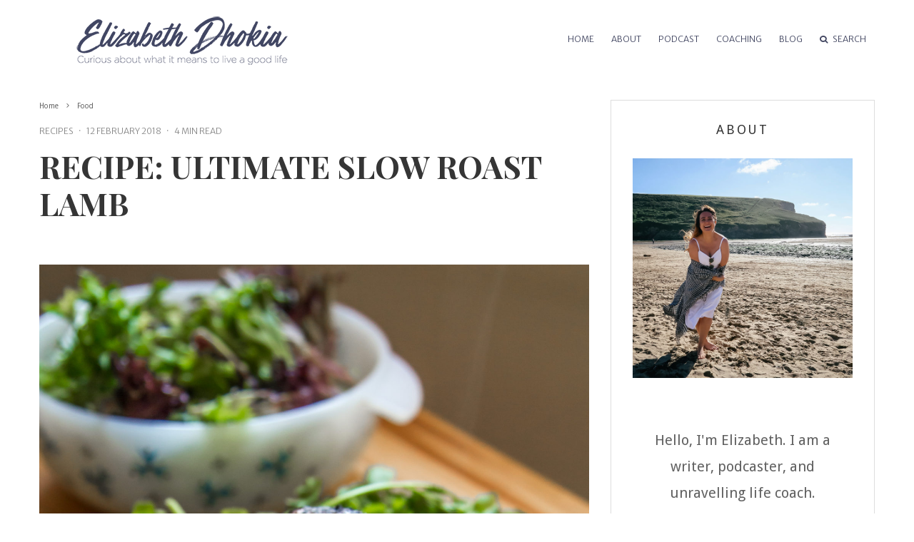

--- FILE ---
content_type: text/html; charset=UTF-8
request_url: https://www.elizabethdhokia.com/slow-roast-lamb-recipe/
body_size: 24701
content:
<!DOCTYPE html>
<html lang="en-GB">
<head>
	<meta charset="UTF-8">
			<meta name="viewport" content="width=device-width, initial-scale=1">
		<link rel="profile" href="http://gmpg.org/xfn/11">
		<meta name="theme-color" content="#424661">
	<meta name='robots' content='index, follow, max-image-preview:large, max-snippet:-1, max-video-preview:-1' />

	<!-- This site is optimized with the Yoast SEO plugin v19.12 - https://yoast.com/wordpress/plugins/seo/ -->
	<title>Ultimate Slow Roast Lamb Recipe: Best Lamb Shoulder Technique</title>
	<meta name="description" content="This is the ultimate recipe for making slow roast lamb. It&#039;s actually super easy and the key is in the choice of joint. I have my own special rub technique which creates a gorgeous rich chewy bark on the outside, in contrast to the succulent melting lamb inside the joint." />
	<link rel="canonical" href="https://www.elizabethdhokia.com/slow-roast-lamb-recipe/" />
	<meta property="og:locale" content="en_GB" />
	<meta property="og:type" content="article" />
	<meta property="og:title" content="Ultimate Slow Roast Lamb Recipe: Best Lamb Shoulder Technique" />
	<meta property="og:description" content="This is the ultimate recipe for making slow roast lamb. It&#039;s actually super easy and the key is in the choice of joint. I have my own special rub technique which creates a gorgeous rich chewy bark on the outside, in contrast to the succulent melting lamb inside the joint." />
	<meta property="og:url" content="https://www.elizabethdhokia.com/slow-roast-lamb-recipe/" />
	<meta property="og:site_name" content="Elizabeth Dhokia" />
	<meta property="article:published_time" content="2018-02-12T17:30:04+00:00" />
	<meta property="article:modified_time" content="2021-12-09T16:12:22+00:00" />
	<meta property="og:image" content="https://www.elizabethdhokia.com/wp-content/uploads/Slow-Roast-Lamb-Recipe-b.jpg" />
	<meta property="og:image:width" content="3000" />
	<meta property="og:image:height" content="2000" />
	<meta property="og:image:type" content="image/jpeg" />
	<meta name="author" content="Elizabeth" />
	<meta name="twitter:card" content="summary_large_image" />
	<meta name="twitter:creator" content="@https://twitter.com/elizabethdhokia" />
	<meta name="twitter:site" content="@elizabethdhokia" />
	<meta name="twitter:label1" content="Written by" />
	<meta name="twitter:data1" content="Elizabeth" />
	<meta name="twitter:label2" content="Estimated reading time" />
	<meta name="twitter:data2" content="6 minutes" />
	<script type="application/ld+json" class="yoast-schema-graph">{"@context":"https://schema.org","@graph":[{"@type":"Article","@id":"https://www.elizabethdhokia.com/slow-roast-lamb-recipe/#article","isPartOf":{"@id":"https://www.elizabethdhokia.com/slow-roast-lamb-recipe/"},"author":{"name":"Elizabeth","@id":"https://www.elizabethdhokia.com/#/schema/person/36369c5b0b3ded89ca340f4580a2aacd"},"headline":"Recipe: Ultimate Slow Roast Lamb","datePublished":"2018-02-12T17:30:04+00:00","dateModified":"2021-12-09T16:12:22+00:00","mainEntityOfPage":{"@id":"https://www.elizabethdhokia.com/slow-roast-lamb-recipe/"},"wordCount":812,"commentCount":1,"publisher":{"@id":"https://www.elizabethdhokia.com/#/schema/person/36369c5b0b3ded89ca340f4580a2aacd"},"image":{"@id":"https://www.elizabethdhokia.com/slow-roast-lamb-recipe/#primaryimage"},"thumbnailUrl":"https://www.elizabethdhokia.com/wp-content/uploads/Slow-Roast-Lamb-Recipe-b.jpg","keywords":["dinner","food","lamb","recipe","roast"],"articleSection":["Food","Recipes"],"inLanguage":"en-GB","potentialAction":[{"@type":"CommentAction","name":"Comment","target":["https://www.elizabethdhokia.com/slow-roast-lamb-recipe/#respond"]}]},{"@type":"WebPage","@id":"https://www.elizabethdhokia.com/slow-roast-lamb-recipe/","url":"https://www.elizabethdhokia.com/slow-roast-lamb-recipe/","name":"Ultimate Slow Roast Lamb Recipe: Best Lamb Shoulder Technique","isPartOf":{"@id":"https://www.elizabethdhokia.com/#website"},"primaryImageOfPage":{"@id":"https://www.elizabethdhokia.com/slow-roast-lamb-recipe/#primaryimage"},"image":{"@id":"https://www.elizabethdhokia.com/slow-roast-lamb-recipe/#primaryimage"},"thumbnailUrl":"https://www.elizabethdhokia.com/wp-content/uploads/Slow-Roast-Lamb-Recipe-b.jpg","datePublished":"2018-02-12T17:30:04+00:00","dateModified":"2021-12-09T16:12:22+00:00","description":"This is the ultimate recipe for making slow roast lamb. It's actually super easy and the key is in the choice of joint. I have my own special rub technique which creates a gorgeous rich chewy bark on the outside, in contrast to the succulent melting lamb inside the joint.","breadcrumb":{"@id":"https://www.elizabethdhokia.com/slow-roast-lamb-recipe/#breadcrumb"},"inLanguage":"en-GB","potentialAction":[{"@type":"ReadAction","target":["https://www.elizabethdhokia.com/slow-roast-lamb-recipe/"]}]},{"@type":"ImageObject","inLanguage":"en-GB","@id":"https://www.elizabethdhokia.com/slow-roast-lamb-recipe/#primaryimage","url":"https://www.elizabethdhokia.com/wp-content/uploads/Slow-Roast-Lamb-Recipe-b.jpg","contentUrl":"https://www.elizabethdhokia.com/wp-content/uploads/Slow-Roast-Lamb-Recipe-b.jpg","width":3000,"height":2000,"caption":"Slow Roast Lamb"},{"@type":"BreadcrumbList","@id":"https://www.elizabethdhokia.com/slow-roast-lamb-recipe/#breadcrumb","itemListElement":[{"@type":"ListItem","position":1,"name":"Home","item":"https://www.elizabethdhokia.com/"},{"@type":"ListItem","position":2,"name":"Recipe: Ultimate Slow Roast Lamb"}]},{"@type":"WebSite","@id":"https://www.elizabethdhokia.com/#website","url":"https://www.elizabethdhokia.com/","name":"Elizabeth Dhokia","description":"Writer, Podcaster, Unravelling Coach","publisher":{"@id":"https://www.elizabethdhokia.com/#/schema/person/36369c5b0b3ded89ca340f4580a2aacd"},"potentialAction":[{"@type":"SearchAction","target":{"@type":"EntryPoint","urlTemplate":"https://www.elizabethdhokia.com/?s={search_term_string}"},"query-input":"required name=search_term_string"}],"inLanguage":"en-GB"},{"@type":["Person","Organization"],"@id":"https://www.elizabethdhokia.com/#/schema/person/36369c5b0b3ded89ca340f4580a2aacd","name":"Elizabeth","image":{"@type":"ImageObject","inLanguage":"en-GB","@id":"https://www.elizabethdhokia.com/#/schema/person/image/","url":"https://www.elizabethdhokia.com/wp-content/uploads/Elizabeth-Dhokia-3-1440x2160.jpg","contentUrl":"https://www.elizabethdhokia.com/wp-content/uploads/Elizabeth-Dhokia-3-1440x2160.jpg","width":1440,"height":2160,"caption":"Elizabeth"},"logo":{"@id":"https://www.elizabethdhokia.com/#/schema/person/image/"},"description":"Elizabeth is a writer, podcaster, and life coach. She hosts The Good Life Unravelled podcast - a podcast curious about what it means to live a healthy, fulfilling, and more meaningful life. She offers one-to-one life coaching to women and has new courses and digital products coming out soon aimed at helping you live a life more you.","sameAs":["https://www.elizabethdhokia.com/","https://www.instagram.com/elizabethdhokia/","https://twitter.com/https://twitter.com/elizabethdhokia"],"url":"https://www.elizabethdhokia.com/author/elizabeth/"}]}</script>
	<!-- / Yoast SEO plugin. -->


<link rel='dns-prefetch' href='//scripts.mediavine.com' />
<link rel='dns-prefetch' href='//fonts.googleapis.com' />
<link rel='dns-prefetch' href='//s.w.org' />
<link rel="alternate" type="application/rss+xml" title="Elizabeth Dhokia &raquo; Feed" href="https://www.elizabethdhokia.com/feed/" />
<link rel="alternate" type="application/rss+xml" title="Elizabeth Dhokia &raquo; Comments Feed" href="https://www.elizabethdhokia.com/comments/feed/" />
<link rel="alternate" type="application/rss+xml" title="Elizabeth Dhokia &raquo; Recipe: Ultimate Slow Roast Lamb Comments Feed" href="https://www.elizabethdhokia.com/slow-roast-lamb-recipe/feed/" />
		<!-- This site uses the Google Analytics by MonsterInsights plugin v9.2.4 - Using Analytics tracking - https://www.monsterinsights.com/ -->
							<script src="//www.googletagmanager.com/gtag/js?id=G-XMHFPKFTSC"  data-cfasync="false" data-wpfc-render="false" type="text/javascript" async></script>
			<script data-cfasync="false" data-wpfc-render="false" type="text/javascript">
				var mi_version = '9.2.4';
				var mi_track_user = true;
				var mi_no_track_reason = '';
								var MonsterInsightsDefaultLocations = {"page_location":"https:\/\/www.elizabethdhokia.com\/slow-roast-lamb-recipe\/"};
				if ( typeof MonsterInsightsPrivacyGuardFilter === 'function' ) {
					var MonsterInsightsLocations = (typeof MonsterInsightsExcludeQuery === 'object') ? MonsterInsightsPrivacyGuardFilter( MonsterInsightsExcludeQuery ) : MonsterInsightsPrivacyGuardFilter( MonsterInsightsDefaultLocations );
				} else {
					var MonsterInsightsLocations = (typeof MonsterInsightsExcludeQuery === 'object') ? MonsterInsightsExcludeQuery : MonsterInsightsDefaultLocations;
				}

								var disableStrs = [
										'ga-disable-G-XMHFPKFTSC',
									];

				/* Function to detect opted out users */
				function __gtagTrackerIsOptedOut() {
					for (var index = 0; index < disableStrs.length; index++) {
						if (document.cookie.indexOf(disableStrs[index] + '=true') > -1) {
							return true;
						}
					}

					return false;
				}

				/* Disable tracking if the opt-out cookie exists. */
				if (__gtagTrackerIsOptedOut()) {
					for (var index = 0; index < disableStrs.length; index++) {
						window[disableStrs[index]] = true;
					}
				}

				/* Opt-out function */
				function __gtagTrackerOptout() {
					for (var index = 0; index < disableStrs.length; index++) {
						document.cookie = disableStrs[index] + '=true; expires=Thu, 31 Dec 2099 23:59:59 UTC; path=/';
						window[disableStrs[index]] = true;
					}
				}

				if ('undefined' === typeof gaOptout) {
					function gaOptout() {
						__gtagTrackerOptout();
					}
				}
								window.dataLayer = window.dataLayer || [];

				window.MonsterInsightsDualTracker = {
					helpers: {},
					trackers: {},
				};
				if (mi_track_user) {
					function __gtagDataLayer() {
						dataLayer.push(arguments);
					}

					function __gtagTracker(type, name, parameters) {
						if (!parameters) {
							parameters = {};
						}

						if (parameters.send_to) {
							__gtagDataLayer.apply(null, arguments);
							return;
						}

						if (type === 'event') {
														parameters.send_to = monsterinsights_frontend.v4_id;
							var hookName = name;
							if (typeof parameters['event_category'] !== 'undefined') {
								hookName = parameters['event_category'] + ':' + name;
							}

							if (typeof MonsterInsightsDualTracker.trackers[hookName] !== 'undefined') {
								MonsterInsightsDualTracker.trackers[hookName](parameters);
							} else {
								__gtagDataLayer('event', name, parameters);
							}
							
						} else {
							__gtagDataLayer.apply(null, arguments);
						}
					}

					__gtagTracker('js', new Date());
					__gtagTracker('set', {
						'developer_id.dZGIzZG': true,
											});
					if ( MonsterInsightsLocations.page_location ) {
						__gtagTracker('set', MonsterInsightsLocations);
					}
										__gtagTracker('config', 'G-XMHFPKFTSC', {"forceSSL":"true"} );
															window.gtag = __gtagTracker;										(function () {
						/* https://developers.google.com/analytics/devguides/collection/analyticsjs/ */
						/* ga and __gaTracker compatibility shim. */
						var noopfn = function () {
							return null;
						};
						var newtracker = function () {
							return new Tracker();
						};
						var Tracker = function () {
							return null;
						};
						var p = Tracker.prototype;
						p.get = noopfn;
						p.set = noopfn;
						p.send = function () {
							var args = Array.prototype.slice.call(arguments);
							args.unshift('send');
							__gaTracker.apply(null, args);
						};
						var __gaTracker = function () {
							var len = arguments.length;
							if (len === 0) {
								return;
							}
							var f = arguments[len - 1];
							if (typeof f !== 'object' || f === null || typeof f.hitCallback !== 'function') {
								if ('send' === arguments[0]) {
									var hitConverted, hitObject = false, action;
									if ('event' === arguments[1]) {
										if ('undefined' !== typeof arguments[3]) {
											hitObject = {
												'eventAction': arguments[3],
												'eventCategory': arguments[2],
												'eventLabel': arguments[4],
												'value': arguments[5] ? arguments[5] : 1,
											}
										}
									}
									if ('pageview' === arguments[1]) {
										if ('undefined' !== typeof arguments[2]) {
											hitObject = {
												'eventAction': 'page_view',
												'page_path': arguments[2],
											}
										}
									}
									if (typeof arguments[2] === 'object') {
										hitObject = arguments[2];
									}
									if (typeof arguments[5] === 'object') {
										Object.assign(hitObject, arguments[5]);
									}
									if ('undefined' !== typeof arguments[1].hitType) {
										hitObject = arguments[1];
										if ('pageview' === hitObject.hitType) {
											hitObject.eventAction = 'page_view';
										}
									}
									if (hitObject) {
										action = 'timing' === arguments[1].hitType ? 'timing_complete' : hitObject.eventAction;
										hitConverted = mapArgs(hitObject);
										__gtagTracker('event', action, hitConverted);
									}
								}
								return;
							}

							function mapArgs(args) {
								var arg, hit = {};
								var gaMap = {
									'eventCategory': 'event_category',
									'eventAction': 'event_action',
									'eventLabel': 'event_label',
									'eventValue': 'event_value',
									'nonInteraction': 'non_interaction',
									'timingCategory': 'event_category',
									'timingVar': 'name',
									'timingValue': 'value',
									'timingLabel': 'event_label',
									'page': 'page_path',
									'location': 'page_location',
									'title': 'page_title',
									'referrer' : 'page_referrer',
								};
								for (arg in args) {
																		if (!(!args.hasOwnProperty(arg) || !gaMap.hasOwnProperty(arg))) {
										hit[gaMap[arg]] = args[arg];
									} else {
										hit[arg] = args[arg];
									}
								}
								return hit;
							}

							try {
								f.hitCallback();
							} catch (ex) {
							}
						};
						__gaTracker.create = newtracker;
						__gaTracker.getByName = newtracker;
						__gaTracker.getAll = function () {
							return [];
						};
						__gaTracker.remove = noopfn;
						__gaTracker.loaded = true;
						window['__gaTracker'] = __gaTracker;
					})();
									} else {
										console.log("");
					(function () {
						function __gtagTracker() {
							return null;
						}

						window['__gtagTracker'] = __gtagTracker;
						window['gtag'] = __gtagTracker;
					})();
									}
			</script>
				<!-- / Google Analytics by MonsterInsights -->
		<script type="text/javascript">
window._wpemojiSettings = {"baseUrl":"https:\/\/s.w.org\/images\/core\/emoji\/13.1.0\/72x72\/","ext":".png","svgUrl":"https:\/\/s.w.org\/images\/core\/emoji\/13.1.0\/svg\/","svgExt":".svg","source":{"concatemoji":"https:\/\/www.elizabethdhokia.com\/wp-includes\/js\/wp-emoji-release.min.js?ver=5.9.12"}};
/*! This file is auto-generated */
!function(e,a,t){var n,r,o,i=a.createElement("canvas"),p=i.getContext&&i.getContext("2d");function s(e,t){var a=String.fromCharCode;p.clearRect(0,0,i.width,i.height),p.fillText(a.apply(this,e),0,0);e=i.toDataURL();return p.clearRect(0,0,i.width,i.height),p.fillText(a.apply(this,t),0,0),e===i.toDataURL()}function c(e){var t=a.createElement("script");t.src=e,t.defer=t.type="text/javascript",a.getElementsByTagName("head")[0].appendChild(t)}for(o=Array("flag","emoji"),t.supports={everything:!0,everythingExceptFlag:!0},r=0;r<o.length;r++)t.supports[o[r]]=function(e){if(!p||!p.fillText)return!1;switch(p.textBaseline="top",p.font="600 32px Arial",e){case"flag":return s([127987,65039,8205,9895,65039],[127987,65039,8203,9895,65039])?!1:!s([55356,56826,55356,56819],[55356,56826,8203,55356,56819])&&!s([55356,57332,56128,56423,56128,56418,56128,56421,56128,56430,56128,56423,56128,56447],[55356,57332,8203,56128,56423,8203,56128,56418,8203,56128,56421,8203,56128,56430,8203,56128,56423,8203,56128,56447]);case"emoji":return!s([10084,65039,8205,55357,56613],[10084,65039,8203,55357,56613])}return!1}(o[r]),t.supports.everything=t.supports.everything&&t.supports[o[r]],"flag"!==o[r]&&(t.supports.everythingExceptFlag=t.supports.everythingExceptFlag&&t.supports[o[r]]);t.supports.everythingExceptFlag=t.supports.everythingExceptFlag&&!t.supports.flag,t.DOMReady=!1,t.readyCallback=function(){t.DOMReady=!0},t.supports.everything||(n=function(){t.readyCallback()},a.addEventListener?(a.addEventListener("DOMContentLoaded",n,!1),e.addEventListener("load",n,!1)):(e.attachEvent("onload",n),a.attachEvent("onreadystatechange",function(){"complete"===a.readyState&&t.readyCallback()})),(n=t.source||{}).concatemoji?c(n.concatemoji):n.wpemoji&&n.twemoji&&(c(n.twemoji),c(n.wpemoji)))}(window,document,window._wpemojiSettings);
</script>
<style type="text/css">
img.wp-smiley,
img.emoji {
	display: inline !important;
	border: none !important;
	box-shadow: none !important;
	height: 1em !important;
	width: 1em !important;
	margin: 0 0.07em !important;
	vertical-align: -0.1em !important;
	background: none !important;
	padding: 0 !important;
}
</style>
	<link rel='stylesheet' id='wp-block-library-css'  href='https://www.elizabethdhokia.com/wp-includes/css/dist/block-library/style.min.css?ver=5.9.12' type='text/css' media='all' />
<style id='global-styles-inline-css' type='text/css'>
body{--wp--preset--color--black: #000000;--wp--preset--color--cyan-bluish-gray: #abb8c3;--wp--preset--color--white: #ffffff;--wp--preset--color--pale-pink: #f78da7;--wp--preset--color--vivid-red: #cf2e2e;--wp--preset--color--luminous-vivid-orange: #ff6900;--wp--preset--color--luminous-vivid-amber: #fcb900;--wp--preset--color--light-green-cyan: #7bdcb5;--wp--preset--color--vivid-green-cyan: #00d084;--wp--preset--color--pale-cyan-blue: #8ed1fc;--wp--preset--color--vivid-cyan-blue: #0693e3;--wp--preset--color--vivid-purple: #9b51e0;--wp--preset--gradient--vivid-cyan-blue-to-vivid-purple: linear-gradient(135deg,rgba(6,147,227,1) 0%,rgb(155,81,224) 100%);--wp--preset--gradient--light-green-cyan-to-vivid-green-cyan: linear-gradient(135deg,rgb(122,220,180) 0%,rgb(0,208,130) 100%);--wp--preset--gradient--luminous-vivid-amber-to-luminous-vivid-orange: linear-gradient(135deg,rgba(252,185,0,1) 0%,rgba(255,105,0,1) 100%);--wp--preset--gradient--luminous-vivid-orange-to-vivid-red: linear-gradient(135deg,rgba(255,105,0,1) 0%,rgb(207,46,46) 100%);--wp--preset--gradient--very-light-gray-to-cyan-bluish-gray: linear-gradient(135deg,rgb(238,238,238) 0%,rgb(169,184,195) 100%);--wp--preset--gradient--cool-to-warm-spectrum: linear-gradient(135deg,rgb(74,234,220) 0%,rgb(151,120,209) 20%,rgb(207,42,186) 40%,rgb(238,44,130) 60%,rgb(251,105,98) 80%,rgb(254,248,76) 100%);--wp--preset--gradient--blush-light-purple: linear-gradient(135deg,rgb(255,206,236) 0%,rgb(152,150,240) 100%);--wp--preset--gradient--blush-bordeaux: linear-gradient(135deg,rgb(254,205,165) 0%,rgb(254,45,45) 50%,rgb(107,0,62) 100%);--wp--preset--gradient--luminous-dusk: linear-gradient(135deg,rgb(255,203,112) 0%,rgb(199,81,192) 50%,rgb(65,88,208) 100%);--wp--preset--gradient--pale-ocean: linear-gradient(135deg,rgb(255,245,203) 0%,rgb(182,227,212) 50%,rgb(51,167,181) 100%);--wp--preset--gradient--electric-grass: linear-gradient(135deg,rgb(202,248,128) 0%,rgb(113,206,126) 100%);--wp--preset--gradient--midnight: linear-gradient(135deg,rgb(2,3,129) 0%,rgb(40,116,252) 100%);--wp--preset--duotone--dark-grayscale: url('#wp-duotone-dark-grayscale');--wp--preset--duotone--grayscale: url('#wp-duotone-grayscale');--wp--preset--duotone--purple-yellow: url('#wp-duotone-purple-yellow');--wp--preset--duotone--blue-red: url('#wp-duotone-blue-red');--wp--preset--duotone--midnight: url('#wp-duotone-midnight');--wp--preset--duotone--magenta-yellow: url('#wp-duotone-magenta-yellow');--wp--preset--duotone--purple-green: url('#wp-duotone-purple-green');--wp--preset--duotone--blue-orange: url('#wp-duotone-blue-orange');--wp--preset--font-size--small: 13px;--wp--preset--font-size--medium: 20px;--wp--preset--font-size--large: 36px;--wp--preset--font-size--x-large: 42px;}.has-black-color{color: var(--wp--preset--color--black) !important;}.has-cyan-bluish-gray-color{color: var(--wp--preset--color--cyan-bluish-gray) !important;}.has-white-color{color: var(--wp--preset--color--white) !important;}.has-pale-pink-color{color: var(--wp--preset--color--pale-pink) !important;}.has-vivid-red-color{color: var(--wp--preset--color--vivid-red) !important;}.has-luminous-vivid-orange-color{color: var(--wp--preset--color--luminous-vivid-orange) !important;}.has-luminous-vivid-amber-color{color: var(--wp--preset--color--luminous-vivid-amber) !important;}.has-light-green-cyan-color{color: var(--wp--preset--color--light-green-cyan) !important;}.has-vivid-green-cyan-color{color: var(--wp--preset--color--vivid-green-cyan) !important;}.has-pale-cyan-blue-color{color: var(--wp--preset--color--pale-cyan-blue) !important;}.has-vivid-cyan-blue-color{color: var(--wp--preset--color--vivid-cyan-blue) !important;}.has-vivid-purple-color{color: var(--wp--preset--color--vivid-purple) !important;}.has-black-background-color{background-color: var(--wp--preset--color--black) !important;}.has-cyan-bluish-gray-background-color{background-color: var(--wp--preset--color--cyan-bluish-gray) !important;}.has-white-background-color{background-color: var(--wp--preset--color--white) !important;}.has-pale-pink-background-color{background-color: var(--wp--preset--color--pale-pink) !important;}.has-vivid-red-background-color{background-color: var(--wp--preset--color--vivid-red) !important;}.has-luminous-vivid-orange-background-color{background-color: var(--wp--preset--color--luminous-vivid-orange) !important;}.has-luminous-vivid-amber-background-color{background-color: var(--wp--preset--color--luminous-vivid-amber) !important;}.has-light-green-cyan-background-color{background-color: var(--wp--preset--color--light-green-cyan) !important;}.has-vivid-green-cyan-background-color{background-color: var(--wp--preset--color--vivid-green-cyan) !important;}.has-pale-cyan-blue-background-color{background-color: var(--wp--preset--color--pale-cyan-blue) !important;}.has-vivid-cyan-blue-background-color{background-color: var(--wp--preset--color--vivid-cyan-blue) !important;}.has-vivid-purple-background-color{background-color: var(--wp--preset--color--vivid-purple) !important;}.has-black-border-color{border-color: var(--wp--preset--color--black) !important;}.has-cyan-bluish-gray-border-color{border-color: var(--wp--preset--color--cyan-bluish-gray) !important;}.has-white-border-color{border-color: var(--wp--preset--color--white) !important;}.has-pale-pink-border-color{border-color: var(--wp--preset--color--pale-pink) !important;}.has-vivid-red-border-color{border-color: var(--wp--preset--color--vivid-red) !important;}.has-luminous-vivid-orange-border-color{border-color: var(--wp--preset--color--luminous-vivid-orange) !important;}.has-luminous-vivid-amber-border-color{border-color: var(--wp--preset--color--luminous-vivid-amber) !important;}.has-light-green-cyan-border-color{border-color: var(--wp--preset--color--light-green-cyan) !important;}.has-vivid-green-cyan-border-color{border-color: var(--wp--preset--color--vivid-green-cyan) !important;}.has-pale-cyan-blue-border-color{border-color: var(--wp--preset--color--pale-cyan-blue) !important;}.has-vivid-cyan-blue-border-color{border-color: var(--wp--preset--color--vivid-cyan-blue) !important;}.has-vivid-purple-border-color{border-color: var(--wp--preset--color--vivid-purple) !important;}.has-vivid-cyan-blue-to-vivid-purple-gradient-background{background: var(--wp--preset--gradient--vivid-cyan-blue-to-vivid-purple) !important;}.has-light-green-cyan-to-vivid-green-cyan-gradient-background{background: var(--wp--preset--gradient--light-green-cyan-to-vivid-green-cyan) !important;}.has-luminous-vivid-amber-to-luminous-vivid-orange-gradient-background{background: var(--wp--preset--gradient--luminous-vivid-amber-to-luminous-vivid-orange) !important;}.has-luminous-vivid-orange-to-vivid-red-gradient-background{background: var(--wp--preset--gradient--luminous-vivid-orange-to-vivid-red) !important;}.has-very-light-gray-to-cyan-bluish-gray-gradient-background{background: var(--wp--preset--gradient--very-light-gray-to-cyan-bluish-gray) !important;}.has-cool-to-warm-spectrum-gradient-background{background: var(--wp--preset--gradient--cool-to-warm-spectrum) !important;}.has-blush-light-purple-gradient-background{background: var(--wp--preset--gradient--blush-light-purple) !important;}.has-blush-bordeaux-gradient-background{background: var(--wp--preset--gradient--blush-bordeaux) !important;}.has-luminous-dusk-gradient-background{background: var(--wp--preset--gradient--luminous-dusk) !important;}.has-pale-ocean-gradient-background{background: var(--wp--preset--gradient--pale-ocean) !important;}.has-electric-grass-gradient-background{background: var(--wp--preset--gradient--electric-grass) !important;}.has-midnight-gradient-background{background: var(--wp--preset--gradient--midnight) !important;}.has-small-font-size{font-size: var(--wp--preset--font-size--small) !important;}.has-medium-font-size{font-size: var(--wp--preset--font-size--medium) !important;}.has-large-font-size{font-size: var(--wp--preset--font-size--large) !important;}.has-x-large-font-size{font-size: var(--wp--preset--font-size--x-large) !important;}
</style>
<link rel='stylesheet' id='zeen-style-css'  href='https://www.elizabethdhokia.com/wp-content/themes/zeen/assets/css/style.min.css?ver=4.2.3' type='text/css' media='all' />
<style id='zeen-style-inline-css' type='text/css'>
.content-bg, .block-skin-5:not(.skin-inner), .block-skin-5.skin-inner > .tipi-row-inner-style, .article-layout-skin-1.title-cut-bl .hero-wrap .meta:before, .article-layout-skin-1.title-cut-bc .hero-wrap .meta:before, .article-layout-skin-1.title-cut-bl .hero-wrap .share-it:before, .article-layout-skin-1.title-cut-bc .hero-wrap .share-it:before, .standard-archive .page-header, .skin-dark .flickity-viewport, .zeen__var__options label { background: #ffffff;}a.zeen-pin-it{position: absolute}.background.mask {background-color: transparent}.side-author__wrap .mask a {display:inline-block;height:70px}.timed-pup,.modal-wrap {position:fixed;visibility:hidden}.to-top__fixed .to-top a{background-color:#000000; color: #fff}.site-inner { background-color: #fff; }.splitter svg g { fill: #fff; }.inline-post .block article .title { font-size: 22px;}.fontfam-1 { font-family: 'Playfair Display',serif!important;}input,input[type="number"],.body-f1, .quotes-f1 blockquote, .quotes-f1 q, .by-f1 .byline, .sub-f1 .subtitle, .wh-f1 .widget-title, .headings-f1 h1, .headings-f1 h2, .headings-f1 h3, .headings-f1 h4, .headings-f1 h5, .headings-f1 h6, .font-1, div.jvectormap-tip {font-family:'Playfair Display',serif;font-weight: 700;font-style: normal;}.fontfam-2 { font-family:'Droid Sans'!important; }input[type=submit], button, .tipi-button,.button,.wpcf7-submit,.button__back__home,.body-f2, .quotes-f2 blockquote, .quotes-f2 q, .by-f2 .byline, .sub-f2 .subtitle, .wh-f2 .widget-title, .headings-f2 h1, .headings-f2 h2, .headings-f2 h3, .headings-f2 h4, .headings-f2 h5, .headings-f2 h6, .font-2 {font-family:'Droid Sans';font-weight: 400;font-style: normal;}.fontfam-3 { font-family:'Merriweather Sans',sans-serif!important;}.body-f3, .quotes-f3 blockquote, .quotes-f3 q, .by-f3 .byline, .sub-f3 .subtitle, .wh-f3 .widget-title, .headings-f3 h1, .headings-f3 h2, .headings-f3 h3, .headings-f3 h4, .headings-f3 h5, .headings-f3 h6, .font-3 {font-family:'Merriweather Sans',sans-serif;font-style: normal;font-weight: 300;}.tipi-row, .tipi-builder-on .contents-wrap > p { max-width: 1230px ; }.slider-columns--3 article { width: 360px }.slider-columns--2 article { width: 555px }.slider-columns--4 article { width: 262.5px }.single .site-content .tipi-row { max-width: 1230px ; }.single-product .site-content .tipi-row { max-width: 1230px ; }.date--secondary { color: #f8d92f; }.date--main { color: #f8d92f; }.global-accent-border { border-color: #424661; }.trending-accent-border { border-color: #424661; }.trending-accent-bg { border-color: #424661; }.wpcf7-submit, .tipi-button.block-loader { background: #424661; }.wpcf7-submit:hover, .tipi-button.block-loader:hover { background: #363b60; }.tipi-button.block-loader { color: #fff!important; }.wpcf7-submit { background: #18181e; }.wpcf7-submit:hover { background: #111; }.global-accent-bg, .icon-base-2:hover .icon-bg, #progress { background-color: #424661; }.global-accent-text, .mm-submenu-2 .mm-51 .menu-wrap > .sub-menu > li > a { color: #424661; }body { color:#606060;}.excerpt { color:#606060;}.mode--alt--b .excerpt, .block-skin-2 .excerpt, .block-skin-2 .preview-classic .custom-button__fill-2 { color:#888!important;}.read-more-wrap { color:#424661;}.logo-fallback a { color:#000!important;}.site-mob-header .logo-fallback a { color:#000!important;}blockquote:not(.comment-excerpt) { color:#606060;}.mode--alt--b blockquote:not(.comment-excerpt), .mode--alt--b .block-skin-0.block-wrap-quote .block-wrap-quote blockquote:not(.comment-excerpt), .mode--alt--b .block-skin-0.block-wrap-quote .block-wrap-quote blockquote:not(.comment-excerpt) span { color:#fff!important;}.byline, .byline a { color:#888;}.mode--alt--b .block-wrap-classic .byline, .mode--alt--b .block-wrap-classic .byline a, .mode--alt--b .block-wrap-thumbnail .byline, .mode--alt--b .block-wrap-thumbnail .byline a, .block-skin-2 .byline a, .block-skin-2 .byline { color:#888;}.preview-classic .meta .title, .preview-thumbnail .meta .title,.preview-56 .meta .title{ color:#353535;}h1, h2, h3, h4, h5, h6, .block-title { color:#353535;}.sidebar-widget  .widget-title { color:#353535!important;}.link-color-wrap p > a, .link-color-wrap p > em a, .link-color-wrap p > strong a {
			text-decoration: underline; text-decoration-color: #1e73be; text-decoration-thickness: 1px; text-decoration-style:solid}.link-color-wrap a, .woocommerce-Tabs-panel--description a { color: #5487bf; }.mode--alt--b .link-color-wrap a, .mode--alt--b .woocommerce-Tabs-panel--description a { color: #888; }.copyright, .site-footer .bg-area-inner .copyright a { color: #8e8e8e; }.link-color-wrap a:hover { color: #1e73be; }.mode--alt--b .link-color-wrap a:hover { color: #555; }body{line-height:1.66}input[type=submit], button, .tipi-button,.button,.wpcf7-submit,.button__back__home{letter-spacing:0.03em}.sub-menu a:not(.tipi-button){letter-spacing:0.1em}.widget-title{letter-spacing:0.15em}html, body{font-size:18px}.byline{font-size:12px}input[type=submit], button, .tipi-button,.button,.wpcf7-submit,.button__back__home{font-size:11px}.excerpt{font-size:15px}.logo-fallback, .secondary-wrap .logo-fallback a{font-size:22px}.logo span{font-size:12px}.breadcrumbs{font-size:10px}.hero-meta.tipi-s-typo .title{font-size:20px}.hero-meta.tipi-s-typo .subtitle{font-size:15px}.hero-meta.tipi-m-typo .title{font-size:20px}.hero-meta.tipi-m-typo .subtitle{font-size:15px}.hero-meta.tipi-xl-typo .title{font-size:20px}.hero-meta.tipi-xl-typo .subtitle{font-size:15px}.block-html-content h1, .single-content .entry-content h1{font-size:20px}.block-html-content h2, .single-content .entry-content h2{font-size:20px}.block-html-content h3, .single-content .entry-content h3{font-size:20px}.block-html-content h4, .single-content .entry-content h4{font-size:20px}.block-html-content h5, .single-content .entry-content h5{font-size:18px}.footer-block-links{font-size:8px}blockquote, q{font-size:20px}.site-footer .copyright{font-size:12px}.footer-navigation{font-size:12px}.site-footer .menu-icons{font-size:12px}.block-title, .page-title{font-size:24px}.block-subtitle{font-size:18px}.block-col-self .preview-2 .title{font-size:22px}.block-wrap-classic .tipi-m-typo .title-wrap .title{font-size:22px}.tipi-s-typo .title, .ppl-s-3 .tipi-s-typo .title, .zeen-col--wide .ppl-s-3 .tipi-s-typo .title, .preview-1 .title, .preview-21:not(.tipi-xs-typo) .title{font-size:22px}.tipi-xs-typo .title, .tipi-basket-wrap .basket-item .title{font-size:15px}.meta .read-more-wrap{font-size:11px}.widget-title{font-size:12px}.split-1:not(.preview-thumbnail) .mask{-webkit-flex: 0 0 calc( 34% - 15px);
					-ms-flex: 0 0 calc( 34% - 15px);
					flex: 0 0 calc( 34% - 15px);
					width: calc( 34% - 15px);}.preview-thumbnail .mask{-webkit-flex: 0 0 65px;
					-ms-flex: 0 0 65px;
					flex: 0 0 65px;
					width: 65px;}.footer-lower-area{padding-top:40px}.footer-lower-area{padding-bottom:40px}.footer-upper-area{padding-bottom:40px}.footer-upper-area{padding-top:40px}.footer-widget-wrap{padding-bottom:40px}.footer-widget-wrap{padding-top:40px}.tipi-button-cta-header{font-size:12px}.footer-lower-area, .footer-lower-area .menu-item, .footer-lower-area .menu-icon span {font-weight: 700;}input[type=submit], button, .tipi-button,.button,.wpcf7-submit,.button__back__home{ text-transform: uppercase; }.entry-title{ text-transform: uppercase; }.logo-fallback{ text-transform: none; }.block-wrap-slider .title-wrap .title{ text-transform: uppercase; }.block-wrap-grid .title-wrap .title, .tile-design-4 .meta .title-wrap .title{ text-transform: none; }.block-wrap-classic .title-wrap .title{ text-transform: none; }.block-title{ text-transform: none; }.meta .excerpt .read-more{ text-transform: uppercase; }.preview-grid .read-more{ text-transform: uppercase; }.block-subtitle{ text-transform: none; }.byline{ text-transform: uppercase; }.widget-title{ text-transform: none; }.main-navigation .menu-item, .main-navigation .menu-icon .menu-icon--text{ text-transform: uppercase; }.secondary-navigation, .secondary-wrap .menu-icon .menu-icon--text{ text-transform: uppercase; }.footer-lower-area .menu-item, .footer-lower-area .menu-icon span{ text-transform: uppercase; }.sub-menu a:not(.tipi-button){ text-transform: none; }.site-mob-header .menu-item, .site-mob-header .menu-icon span{ text-transform: uppercase; }.single-content .entry-content h1, .single-content .entry-content h2, .single-content .entry-content h3, .single-content .entry-content h4, .single-content .entry-content h5, .single-content .entry-content h6, .meta__full h1, .meta__full h2, .meta__full h3, .meta__full h4, .meta__full h5, .bbp__thread__title{ text-transform: uppercase; }.mm-submenu-2 .mm-11 .menu-wrap > *, .mm-submenu-2 .mm-31 .menu-wrap > *, .mm-submenu-2 .mm-21 .menu-wrap > *, .mm-submenu-2 .mm-51 .menu-wrap > *  { border-top: 9px solid transparent; }.separation-border { margin-bottom: 36px; }.load-more-wrap-1 { padding-top: 36px; }.block-wrap-classic .inf-spacer + .block:not(.block-62) { margin-top: 36px; }.separation-border-style { border-bottom: 1px #d1d1d1 solid;padding-bottom:30px;}#colophon .bg-area-inner { border-top: 1px  dotted;}.block-title-wrap-style .block-title:after, .block-title-wrap-style .block-title:before { border-top: 1px #eee dotted;}.separation-border-v { background: #e0e0e0;}.separation-border-v { height: calc( 100% -  36px - 1px); }@media only screen and (max-width: 480px) {.separation-border-style { padding-bottom: 15px; }.separation-border { margin-bottom: 15px;}}.grid-spacing { border-top-width: 32px; }.sidebar-wrap .sidebar { padding-right: 30px; padding-left: 30px; padding-top:0px; padding-bottom:0px; }.sidebar-left .sidebar-wrap .sidebar { padding-right: 30px; padding-left: 30px; }@media only screen and (min-width: 481px) {.block-wrap-grid .block-title-area, .block-wrap-98 .block-piece-2 article:last-child { margin-bottom: -32px; }.block-wrap-92 .tipi-row-inner-box { margin-top: -32px; }.block-wrap-grid .only-filters { top: 32px; }.grid-spacing { border-right-width: 32px; }.block-fs {padding:32px;}.block-wrap-grid:not(.block-wrap-81) .block { width: calc( 100% + 32px ); }}@media only screen and (max-width: 767px) {.mobile__design--side .mask {
		width: calc( 34% - 15px);
	}}@media only screen and (min-width: 768px) {input[type=submit], button, .tipi-button,.button,.wpcf7-submit,.button__back__home{letter-spacing:0.09em}html, body{font-size:15px}.hero-meta.tipi-s-typo .title{font-size:30px}.hero-meta.tipi-s-typo .subtitle{font-size:18px}.hero-meta.tipi-m-typo .title{font-size:30px}.hero-meta.tipi-m-typo .subtitle{font-size:18px}.hero-meta.tipi-xl-typo .title{font-size:30px}.hero-meta.tipi-xl-typo .subtitle{font-size:18px}.block-html-content h1, .single-content .entry-content h1{font-size:30px}.block-html-content h2, .single-content .entry-content h2{font-size:30px}.block-html-content h3, .single-content .entry-content h3{font-size:24px}.block-html-content h4, .single-content .entry-content h4{font-size:24px}blockquote, q{font-size:25px}.main-navigation, .main-navigation .menu-icon--text{font-size:12px}.sub-menu a:not(.tipi-button){font-size:12px}.main-navigation .menu-icon, .main-navigation .trending-icon-solo{font-size:12px}.secondary-wrap-v .standard-drop>a,.secondary-wrap, .secondary-wrap a, .secondary-wrap .menu-icon--text{font-size:11px}.secondary-wrap .menu-icon, .secondary-wrap .menu-icon a, .secondary-wrap .trending-icon-solo{font-size:13px}.layout-side-info .details{width:130px;float:left}.mm-skin-4 .mm-art .menu-wrap, .mm-skin-4 .sub-menu, .trending-inline-drop .block-wrap, .trending-inline-drop, .trending-inline.dropper:hover { background: #ffffff; }.mm-skin-4 .mm-art .menu-wrap .block-wrap:not(.tile-design-4):not(.classic-title-overlay) a, .mm-skin-4 .sub-menu a, .mm-skin-4 .dropper .block-title-area .block-title, .mm-skin-4 .dropper .block-title-area .block-title a, .mm-skin-4 .mm-art .tipi-arrow, .mm-skin-4 .drop-it article .price, .trending-inline-drop .trending-inline-wrap .block article a, .trending-inline-drop, .trending-inline.dropper:hover a { color: #424661; }.mm-skin-4 .mm-art .tipi-arrow, .trending-inline-drop .trending-selected { border-color: #424661; }.mm-skin-4 .mm-art .tipi-arrow i:after { background: #424661; }.title-contrast .hero-wrap { height: calc( 100vh - 59px ); }.block-col-self .block-71 .tipi-s-typo .title { font-size: 18px; }.zeen-col--narrow .block-wrap-classic .tipi-m-typo .title-wrap .title { font-size: 18px; }.mode--alt--b .footer-widget-area:not(.footer-widget-area-1) + .footer-lower-area { border-top:1px #333333 solid ; }.footer-widget-wrap { border-right:1px #333333 solid ; }.footer-widget-wrap .widget_search form, .footer-widget-wrap select { border-color:#333333; }.footer-widget-wrap .zeen-widget { border-bottom:1px #333333 solid ; }.footer-widget-wrap .zeen-widget .preview-thumbnail { border-bottom-color: #333333;}.secondary-wrap-v { width: 8px; }}@media only screen and (min-width: 1240px) {.hero-l .single-content {padding-top: 45px}.align-fs .contents-wrap .video-wrap, .align-fs-center .aligncenter.size-full, .align-fs-center .wp-caption.aligncenter .size-full, .align-fs-center .tiled-gallery, .align-fs .alignwide { width: 1170px; }.align-fs .contents-wrap .video-wrap { height: 658px; }.has-bg .align-fs .contents-wrap .video-wrap, .has-bg .align-fs .alignwide, .has-bg .align-fs-center .aligncenter.size-full, .has-bg .align-fs-center .wp-caption.aligncenter .size-full, .has-bg .align-fs-center .tiled-gallery { width: 1230px; }.has-bg .align-fs .contents-wrap .video-wrap { height: 691px; }body{line-height:1.86}html, body{font-size:20px}input[type=submit], button, .tipi-button,.button,.wpcf7-submit,.button__back__home{font-size:13px}.excerpt{font-size:16px}.logo-fallback, .secondary-wrap .logo-fallback a{font-size:30px}.hero-meta.tipi-s-typo .title{font-size:33px}.hero-meta.tipi-m-typo .title{font-size:44px}.hero-meta.tipi-xl-typo .title{font-size:50px}.block-html-content h2, .single-content .entry-content h2{font-size:27px}.block-html-content h3, .single-content .entry-content h3{font-size:23px}.block-html-content h4, .single-content .entry-content h4{font-size:21px}.footer-navigation{font-size:10px}.secondary-wrap-v .standard-drop>a,.secondary-wrap, .secondary-wrap a, .secondary-wrap .menu-icon--text{font-size:13px}.block-title, .page-title{font-size:29px}.block-subtitle{font-size:20px}.block-col-self .preview-2 .title{font-size:23px}.block-wrap-classic .tipi-m-typo .title-wrap .title{font-size:21px}.tipi-s-typo .title, .ppl-s-3 .tipi-s-typo .title, .zeen-col--wide .ppl-s-3 .tipi-s-typo .title, .preview-1 .title, .preview-21:not(.tipi-xs-typo) .title{font-size:24px}.tipi-xs-typo .title, .tipi-basket-wrap .basket-item .title{font-size:13px}.widget-title{font-size:18px}.split-1:not(.preview-thumbnail) .mask{-webkit-flex: 0 0 calc( 50% - 15px);
					-ms-flex: 0 0 calc( 50% - 15px);
					flex: 0 0 calc( 50% - 15px);
					width: calc( 50% - 15px);}.footer-lower-area{padding-top:42px}.footer-lower-area{padding-bottom:42px}.footer-upper-area{padding-bottom:50px}.footer-upper-area{padding-top:50px}.footer-widget-wrap{padding-bottom:50px}.footer-widget-wrap{padding-top:50px}}.main-menu-bar-color-1 .current-menu-item > a, .main-menu-bar-color-1 .menu-main-menu > .dropper.active:not(.current-menu-item) > a { background-color: #111;}.site-header a { color: #424661; }.site-skin-3.content-subscribe, .site-skin-3.content-subscribe .subtitle, .site-skin-3.content-subscribe input, .site-skin-3.content-subscribe h2 { color: #fff; } .site-skin-3.content-subscribe input[type="email"] { border-color: #fff; }.footer-widget-wrap .widget_search form { border-color:#333; }.sidebar-wrap .sidebar { border:1px #ddd solid ; }.content-area .zeen-widget { border: 0 #ddd solid ; border-width: 0 0 1px 0; }.content-area .zeen-widget { padding:30px 0px 30px; }.with-fi.preview-grid,.with-fi.preview-grid .byline,.with-fi.preview-grid .subtitle, .with-fi.preview-grid a { color: #ffffff; }.preview-grid .mask-overlay { opacity: 0.1 ; }@media (pointer: fine) {.with-fi.preview-grid:hover, .with-fi.preview-grid:hover .byline,.with-fi.preview-grid:hover .subtitle, .with-fi.preview-grid:hover a { color: #fff; }}.slider-image-1 .mask-overlay { background-color: #1a1d1e ; }.with-fi.preview-slider-overlay,.with-fi.preview-slider-overlay .byline,.with-fi.preview-slider-overlay .subtitle, .with-fi.preview-slider-overlay a { color: #fff; }.preview-slider-overlay .mask-overlay { opacity: 0.2 ; }@media (pointer: fine) {.preview-slider-overlay:hover .mask-overlay { opacity: 0.6 ; }}.logo-footer .logo-subtitle { color: #0c0c0c; }.content-subscribe .bg-area, .content-subscribe .bg-area .woo-product-rating span, .content-subscribe .bg-area .stack-design-3 .meta { background-color: rgba(66,70,97,0.29); }.content-subscribe .bg-area .background { background-image: none; opacity: 1; }.content-subscribe .bg-area,.content-subscribe .bg-area .byline,.content-subscribe .bg-area a,.content-subscribe .bg-area .widget_search form *,.content-subscribe .bg-area h3,.content-subscribe .bg-area .widget-title { color:#fff; }.content-subscribe .bg-area .tipi-spin.tipi-row-inner-style:before { border-color:#fff; }.content-subscribe-block .bg-area, .content-subscribe-block .bg-area .woo-product-rating span, .content-subscribe-block .bg-area .stack-design-3 .meta { background-color: #af9873; }.content-subscribe-block .bg-area .background { background-image: none; opacity: 1; }.content-subscribe-block .bg-area,.content-subscribe-block .bg-area .byline,.content-subscribe-block .bg-area a,.content-subscribe-block .bg-area .widget_search form *,.content-subscribe-block .bg-area h3,.content-subscribe-block .bg-area .widget-title { color:#fff; }.content-subscribe-block .bg-area .tipi-spin.tipi-row-inner-style:before { border-color:#fff; }.main-navigation, .main-navigation .menu-icon--text { color: #424661; }.main-navigation .horizontal-menu>li>a { padding-left: 12px; padding-right: 12px; }.main-navigation-border { border-bottom:1px #0a0a0a solid ; }.main-navigation-border .drop-search { border-top:1px #0a0a0a solid ; }#progress {bottom: 0;height: 1px; }.sticky-menu-2:not(.active) #progress  { bottom: -1px;  }#progress { background-color: #424661; }.main-navigation-border { border-top: 1px #000000 solid ; }.site-mob-header .menu-icon { font-size: 13px; }.secondary-wrap-v .standard-drop>a,.secondary-wrap, .secondary-wrap a, .secondary-wrap .menu-icon--text { color: #424661; }.secondary-wrap .menu-secondary > li > a, .secondary-icons li > a { padding-left: 10px; padding-right: 10px; }.mc4wp-form-fields input[type=submit], .mc4wp-form-fields button, #subscribe-submit input[type=submit], .subscribe-wrap input[type=submit] {color: #fff;background-color: #424661;}.site-mob-header:not(.site-mob-header-11) .header-padding .logo-main-wrap, .site-mob-header:not(.site-mob-header-11) .header-padding .icons-wrap a, .site-mob-header-11 .header-padding {
		padding-top: 14px;
		padding-bottom: 14px;
	}.site-header .header-padding {
		padding-top:9px;
		padding-bottom:0px;
	}@media only screen and (min-width: 768px){.tipi-m-0 {display: none}}
</style>
<link rel='stylesheet' id='zeen-child-style-css'  href='https://www.elizabethdhokia.com/wp-content/themes/zeen-child/style.css?ver=5.9.12' type='text/css' media='all' />
<link rel='stylesheet' id='zeen-fonts-css'  href='https://fonts.googleapis.com/css?family=Playfair+Display%3A700%2Citalic%2C400%7CDroid+Sans%3A400%2C700%7CMerriweather+Sans%3A300%2C700&#038;subset=latin&#038;display=swap' type='text/css' media='all' />
<link rel='stylesheet' id='photoswipe-css'  href='https://www.elizabethdhokia.com/wp-content/themes/zeen/assets/css/photoswipe.min.css?ver=4.1.3' type='text/css' media='all' />
<link rel='stylesheet' id='login-with-ajax-css'  href='https://www.elizabethdhokia.com/wp-content/plugins/login-with-ajax/templates/widget.css?ver=4.3' type='text/css' media='all' />
<script type='text/javascript' src='https://www.elizabethdhokia.com/wp-content/plugins/google-analytics-for-wordpress/assets/js/frontend-gtag.min.js?ver=9.2.4' id='monsterinsights-frontend-script-js'></script>
<script data-cfasync="false" data-wpfc-render="false" type="text/javascript" id='monsterinsights-frontend-script-js-extra'>/* <![CDATA[ */
var monsterinsights_frontend = {"js_events_tracking":"true","download_extensions":"doc,pdf,ppt,zip,xls,docx,pptx,xlsx","inbound_paths":"[]","home_url":"https:\/\/www.elizabethdhokia.com","hash_tracking":"false","v4_id":"G-XMHFPKFTSC"};/* ]]> */
</script>
<script type='text/javascript' async="async" data-noptimize="1" data-cfasync="false" src='https://scripts.mediavine.com/tags/rosalilium.js?ver=5.9.12' id='mv-script-wrapper-js'></script>
<script type='text/javascript' src='https://www.elizabethdhokia.com/wp-includes/js/jquery/jquery.min.js?ver=3.6.0' id='jquery-core-js'></script>
<script type='text/javascript' src='https://www.elizabethdhokia.com/wp-includes/js/jquery/jquery-migrate.min.js?ver=3.3.2' id='jquery-migrate-js'></script>
<script type='text/javascript' id='login-with-ajax-js-extra'>
/* <![CDATA[ */
var LWA = {"ajaxurl":"https:\/\/www.elizabethdhokia.com\/wp-admin\/admin-ajax.php","off":""};
/* ]]> */
</script>
<script type='text/javascript' src='https://www.elizabethdhokia.com/wp-content/themes/zeen/plugins/login-with-ajax/login-with-ajax.js?ver=4.3' id='login-with-ajax-js'></script>
<script type='text/javascript' src='https://www.elizabethdhokia.com/wp-content/plugins/login-with-ajax/ajaxify/ajaxify.min.js?ver=4.3' id='login-with-ajax-ajaxify-js'></script>
<link rel="https://api.w.org/" href="https://www.elizabethdhokia.com/wp-json/" /><link rel="alternate" type="application/json" href="https://www.elizabethdhokia.com/wp-json/wp/v2/posts/18223" /><link rel="EditURI" type="application/rsd+xml" title="RSD" href="https://www.elizabethdhokia.com/xmlrpc.php?rsd" />
<link rel="wlwmanifest" type="application/wlwmanifest+xml" href="https://www.elizabethdhokia.com/wp-includes/wlwmanifest.xml" /> 
<link rel='shortlink' href='https://www.elizabethdhokia.com/?p=18223' />
<link rel="alternate" type="application/json+oembed" href="https://www.elizabethdhokia.com/wp-json/oembed/1.0/embed?url=https%3A%2F%2Fwww.elizabethdhokia.com%2Fslow-roast-lamb-recipe%2F" />
<link rel="alternate" type="text/xml+oembed" href="https://www.elizabethdhokia.com/wp-json/oembed/1.0/embed?url=https%3A%2F%2Fwww.elizabethdhokia.com%2Fslow-roast-lamb-recipe%2F&#038;format=xml" />
<!-- Google tag (gtag.js) -->
<script async src="https://www.googletagmanager.com/gtag/js?id=G-F7DENC69FZ"></script>
<script>
  window.dataLayer = window.dataLayer || [];
  function gtag(){dataLayer.push(arguments);}
  gtag('js', new Date());

  gtag('config', 'G-F7DENC69FZ');
</script>		<style>
			:root {
				--mv-create-radius: 0;
			}
		</style>
		<!-- Global Site Tag (gtag.js) - Google Analytics -->
<script async src="https://www.googletagmanager.com/gtag/js?id=UA-24354082-1"></script>
<script>
  window.dataLayer = window.dataLayer || [];
  function gtag(){dataLayer.push(arguments);}
  gtag('js', new Date());

  gtag('config', 'UA-24354082-1');
</script>
<link rel="preload" type="font/woff2" as="font" href="https://www.elizabethdhokia.com/wp-content/themes/zeen/assets/css/tipi/tipi.woff2?9oa0lg" crossorigin="anonymous"><link rel="dns-prefetch" href="//fonts.googleapis.com"><link rel="preconnect" href="https://fonts.gstatic.com/" crossorigin="anonymous"><link rel="preload" as="image" href="https://www.elizabethdhokia.com/wp-content/uploads/Slow-Roast-Lamb-Recipe-b-1155x770.jpg" imagesrcset="https://www.elizabethdhokia.com/wp-content/uploads/Slow-Roast-Lamb-Recipe-b-1155x770.jpg 1155w, https://www.elizabethdhokia.com/wp-content/uploads/Slow-Roast-Lamb-Recipe-b-300x200.jpg 300w, https://www.elizabethdhokia.com/wp-content/uploads/Slow-Roast-Lamb-Recipe-b-800x533.jpg 800w, https://www.elizabethdhokia.com/wp-content/uploads/Slow-Roast-Lamb-Recipe-b-1440x960.jpg 1440w, https://www.elizabethdhokia.com/wp-content/uploads/Slow-Roast-Lamb-Recipe-b-370x247.jpg 370w, https://www.elizabethdhokia.com/wp-content/uploads/Slow-Roast-Lamb-Recipe-b-770x513.jpg 770w, https://www.elizabethdhokia.com/wp-content/uploads/Slow-Roast-Lamb-Recipe-b-293x195.jpg 293w, https://www.elizabethdhokia.com/wp-content/uploads/Slow-Roast-Lamb-Recipe-b-1400x933.jpg 1400w" imagesizes="(max-width: 1155px) 100vw, 1155px"><link rel="icon" href="https://www.elizabethdhokia.com/wp-content/uploads/cropped-Elizabeth-Dhokia-favicon-1-32x32.png" sizes="32x32" />
<link rel="icon" href="https://www.elizabethdhokia.com/wp-content/uploads/cropped-Elizabeth-Dhokia-favicon-1-192x192.png" sizes="192x192" />
<link rel="apple-touch-icon" href="https://www.elizabethdhokia.com/wp-content/uploads/cropped-Elizabeth-Dhokia-favicon-1-180x180.png" />
<meta name="msapplication-TileImage" content="https://www.elizabethdhokia.com/wp-content/uploads/cropped-Elizabeth-Dhokia-favicon-1-270x270.png" />
		<style type="text/css" id="wp-custom-css">
			body.mediavine-has-sticky .to-top{
    bottom: 300px !important;
}
body.adhesion:not(.mediavine-has-sticky) .to-top{
    bottom: 120px !important;
}
@media only screen and (min-width: 1020px) {
   .sidebar-right .site-main {
       max-width: calc(100% - 392px);
   }
   .sidebar-wrap {
       min-width: 392px;
   }
}

@media only screen and (max-width: 359px) {
        .single-content{
    padding-left: 10px !important;
    padding-right: 10px !important;
}
    }		</style>
		</head>
<body class="post-template-default single single-post postid-18223 single-format-standard headings-f1 body-f2 sub-f1 quotes-f1 by-f3 wh-f2 widget-title-c to-top__fixed block-titles-big ipl-separated block-titles-mid-1 excerpt-mob-off skin-light zeen-sb-sticky-off read-more-fade site-mob-menu-a-4 site-mob-menu-2 mm-submenu-2 main-menu-logo-1 body-header-style-72 body-header-style-70s body-hero-m byline-font-2">
	<svg xmlns="http://www.w3.org/2000/svg" viewBox="0 0 0 0" width="0" height="0" focusable="false" role="none" style="visibility: hidden; position: absolute; left: -9999px; overflow: hidden;" ><defs><filter id="wp-duotone-dark-grayscale"><feColorMatrix color-interpolation-filters="sRGB" type="matrix" values=" .299 .587 .114 0 0 .299 .587 .114 0 0 .299 .587 .114 0 0 .299 .587 .114 0 0 " /><feComponentTransfer color-interpolation-filters="sRGB" ><feFuncR type="table" tableValues="0 0.49803921568627" /><feFuncG type="table" tableValues="0 0.49803921568627" /><feFuncB type="table" tableValues="0 0.49803921568627" /><feFuncA type="table" tableValues="1 1" /></feComponentTransfer><feComposite in2="SourceGraphic" operator="in" /></filter></defs></svg><svg xmlns="http://www.w3.org/2000/svg" viewBox="0 0 0 0" width="0" height="0" focusable="false" role="none" style="visibility: hidden; position: absolute; left: -9999px; overflow: hidden;" ><defs><filter id="wp-duotone-grayscale"><feColorMatrix color-interpolation-filters="sRGB" type="matrix" values=" .299 .587 .114 0 0 .299 .587 .114 0 0 .299 .587 .114 0 0 .299 .587 .114 0 0 " /><feComponentTransfer color-interpolation-filters="sRGB" ><feFuncR type="table" tableValues="0 1" /><feFuncG type="table" tableValues="0 1" /><feFuncB type="table" tableValues="0 1" /><feFuncA type="table" tableValues="1 1" /></feComponentTransfer><feComposite in2="SourceGraphic" operator="in" /></filter></defs></svg><svg xmlns="http://www.w3.org/2000/svg" viewBox="0 0 0 0" width="0" height="0" focusable="false" role="none" style="visibility: hidden; position: absolute; left: -9999px; overflow: hidden;" ><defs><filter id="wp-duotone-purple-yellow"><feColorMatrix color-interpolation-filters="sRGB" type="matrix" values=" .299 .587 .114 0 0 .299 .587 .114 0 0 .299 .587 .114 0 0 .299 .587 .114 0 0 " /><feComponentTransfer color-interpolation-filters="sRGB" ><feFuncR type="table" tableValues="0.54901960784314 0.98823529411765" /><feFuncG type="table" tableValues="0 1" /><feFuncB type="table" tableValues="0.71764705882353 0.25490196078431" /><feFuncA type="table" tableValues="1 1" /></feComponentTransfer><feComposite in2="SourceGraphic" operator="in" /></filter></defs></svg><svg xmlns="http://www.w3.org/2000/svg" viewBox="0 0 0 0" width="0" height="0" focusable="false" role="none" style="visibility: hidden; position: absolute; left: -9999px; overflow: hidden;" ><defs><filter id="wp-duotone-blue-red"><feColorMatrix color-interpolation-filters="sRGB" type="matrix" values=" .299 .587 .114 0 0 .299 .587 .114 0 0 .299 .587 .114 0 0 .299 .587 .114 0 0 " /><feComponentTransfer color-interpolation-filters="sRGB" ><feFuncR type="table" tableValues="0 1" /><feFuncG type="table" tableValues="0 0.27843137254902" /><feFuncB type="table" tableValues="0.5921568627451 0.27843137254902" /><feFuncA type="table" tableValues="1 1" /></feComponentTransfer><feComposite in2="SourceGraphic" operator="in" /></filter></defs></svg><svg xmlns="http://www.w3.org/2000/svg" viewBox="0 0 0 0" width="0" height="0" focusable="false" role="none" style="visibility: hidden; position: absolute; left: -9999px; overflow: hidden;" ><defs><filter id="wp-duotone-midnight"><feColorMatrix color-interpolation-filters="sRGB" type="matrix" values=" .299 .587 .114 0 0 .299 .587 .114 0 0 .299 .587 .114 0 0 .299 .587 .114 0 0 " /><feComponentTransfer color-interpolation-filters="sRGB" ><feFuncR type="table" tableValues="0 0" /><feFuncG type="table" tableValues="0 0.64705882352941" /><feFuncB type="table" tableValues="0 1" /><feFuncA type="table" tableValues="1 1" /></feComponentTransfer><feComposite in2="SourceGraphic" operator="in" /></filter></defs></svg><svg xmlns="http://www.w3.org/2000/svg" viewBox="0 0 0 0" width="0" height="0" focusable="false" role="none" style="visibility: hidden; position: absolute; left: -9999px; overflow: hidden;" ><defs><filter id="wp-duotone-magenta-yellow"><feColorMatrix color-interpolation-filters="sRGB" type="matrix" values=" .299 .587 .114 0 0 .299 .587 .114 0 0 .299 .587 .114 0 0 .299 .587 .114 0 0 " /><feComponentTransfer color-interpolation-filters="sRGB" ><feFuncR type="table" tableValues="0.78039215686275 1" /><feFuncG type="table" tableValues="0 0.94901960784314" /><feFuncB type="table" tableValues="0.35294117647059 0.47058823529412" /><feFuncA type="table" tableValues="1 1" /></feComponentTransfer><feComposite in2="SourceGraphic" operator="in" /></filter></defs></svg><svg xmlns="http://www.w3.org/2000/svg" viewBox="0 0 0 0" width="0" height="0" focusable="false" role="none" style="visibility: hidden; position: absolute; left: -9999px; overflow: hidden;" ><defs><filter id="wp-duotone-purple-green"><feColorMatrix color-interpolation-filters="sRGB" type="matrix" values=" .299 .587 .114 0 0 .299 .587 .114 0 0 .299 .587 .114 0 0 .299 .587 .114 0 0 " /><feComponentTransfer color-interpolation-filters="sRGB" ><feFuncR type="table" tableValues="0.65098039215686 0.40392156862745" /><feFuncG type="table" tableValues="0 1" /><feFuncB type="table" tableValues="0.44705882352941 0.4" /><feFuncA type="table" tableValues="1 1" /></feComponentTransfer><feComposite in2="SourceGraphic" operator="in" /></filter></defs></svg><svg xmlns="http://www.w3.org/2000/svg" viewBox="0 0 0 0" width="0" height="0" focusable="false" role="none" style="visibility: hidden; position: absolute; left: -9999px; overflow: hidden;" ><defs><filter id="wp-duotone-blue-orange"><feColorMatrix color-interpolation-filters="sRGB" type="matrix" values=" .299 .587 .114 0 0 .299 .587 .114 0 0 .299 .587 .114 0 0 .299 .587 .114 0 0 " /><feComponentTransfer color-interpolation-filters="sRGB" ><feFuncR type="table" tableValues="0.098039215686275 1" /><feFuncG type="table" tableValues="0 0.66274509803922" /><feFuncB type="table" tableValues="0.84705882352941 0.41960784313725" /><feFuncA type="table" tableValues="1 1" /></feComponentTransfer><feComposite in2="SourceGraphic" operator="in" /></filter></defs></svg>	<div id="page" class="site">
		<div id="mob-line" class="tipi-m-0"></div><header id="mobhead" class="site-header-block site-mob-header tipi-m-0 site-mob-header-1 site-mob-menu-2 site-skin-1 site-img-1"><div class="bg-area header-padding tipi-row tipi-vertical-c">
	<ul class="menu-left icons-wrap tipi-vertical-c">
				<li class="menu-icon menu-icon-style-1 menu-icon-search"><a href="#" class="tipi-i-search modal-tr tipi-tip tipi-tip-move" data-title="Search" data-type="search"></a></li>
				
	
			
				
	
		</ul>
	<div class="logo-main-wrap logo-mob-wrap">
		<div class="logo logo-mobile"><a href="https://www.elizabethdhokia.com" data-pin-nopin="true"><span class="logo-img"><img src="https://www.elizabethdhokia.com/wp-content/uploads/Elizabeth-Dhokia-website-header-20.png" alt="Elizabeth Dhokia website" srcset="https://www.elizabethdhokia.com/wp-content/uploads/Elizabeth-Dhokia-website-header-20.png 2x" width="3000" height="757"></span></a></div>	</div>
	<ul class="menu-right icons-wrap tipi-vertical-c">
		
				
	
			
				
	
			
				
			<li class="menu-icon menu-icon-mobile-slide"><a href="#" class="mob-tr-open" data-target="slide-menu"><i class="tipi-i-menu-mob" aria-hidden="true"></i></a></li>
	
		</ul>
	<div class="background mask"></div></div>
</header><!-- .site-mob-header -->		<div class="site-inner">
			<header id="masthead" class="site-header-block site-header clearfix site-header-72 header-width-1 header-skin-1 site-img-1 mm-ani-0 mm-skin-4 main-menu-skin-1 main-menu-width-3 sticky-menu-dt sticky-menu-1 sticky-top logo-only-when-stuck main-menu-inline" data-pt-diff="0" data-pb-diff="0"><div class="bg-area">
	<div class="logo-main-wrap clearfix header-side-padding">
		<nav class="main-navigation main-navigation-4 tipi-flex tipi-flex-eq-height tipi-xs-0 tipi-row">
			<div class="logo-l-padding tipi-vertical-c header-padding">
				<div class="logo logo-main"><a href="https://www.elizabethdhokia.com" data-pin-nopin="true"><span class="logo-img"><img src="https://www.elizabethdhokia.com/wp-content/uploads/header-image.png" alt="" srcset="https://www.elizabethdhokia.com/wp-content/uploads/Elizabeth-Dhokia-website-header-20-retina.png 2x" width="400" height="101"></span></a></div>			</div>
										<ul id="menu-main-menu" class="menu-main-menu horizontal-menu tipi-flex-eq-height font-3 menu-icons tipi-flex-r">
					<li id="menu-item-18458" class="menu-item menu-item-type-custom menu-item-object-custom menu-item-home dropper standard-drop menu-item-18458"><a href="https://www.elizabethdhokia.com">Home</a></li>
<li id="menu-item-10155" class="menu-item menu-item-type-post_type menu-item-object-page menu-item-has-children dropper standard-drop menu-item-10155"><a href="https://www.elizabethdhokia.com/about/">About</a><div class="menu mm-1" data-mm="1"><div class="menu-wrap menu-wrap-minus-10">
<ul class="sub-menu">
	<li id="menu-item-10158" class="menu-item menu-item-type-post_type menu-item-object-page dropper drop-it menu-item-10158"><a href="https://www.elizabethdhokia.com/contact/">Contact</a></li>
	<li id="menu-item-19107" class="menu-item menu-item-type-post_type menu-item-object-page dropper drop-it menu-item-19107"><a href="https://www.elizabethdhokia.com/subscribe/">Subscribe</a></li>
</ul></div></div>
</li>
<li id="menu-item-100600" class="menu-item menu-item-type-taxonomy menu-item-object-category menu-item-has-children dropper standard-drop menu-item-100600"><a href="https://www.elizabethdhokia.com/category/podcast/" data-ppp="3" data-tid="1262"  data-term="category">Podcast</a><div class="menu mm-1" data-mm="1"><div class="menu-wrap menu-wrap-minus-10">
<ul class="sub-menu">
	<li id="menu-item-102016" class="menu-item menu-item-type-post_type menu-item-object-page dropper drop-it menu-item-102016"><a href="https://www.elizabethdhokia.com/the-good-life-unravelled-podcast/">Episode List</a></li>
	<li id="menu-item-102024" class="menu-item menu-item-type-post_type menu-item-object-page dropper drop-it menu-item-102024"><a href="https://www.elizabethdhokia.com/podcast-guest-submission/">Podcast Guest Submission</a></li>
</ul></div></div>
</li>
<li id="menu-item-101739" class="menu-item menu-item-type-post_type menu-item-object-page menu-item-has-children dropper standard-drop menu-item-101739"><a href="https://www.elizabethdhokia.com/coaching/">Coaching</a><div class="menu mm-1" data-mm="1"><div class="menu-wrap menu-wrap-minus-10">
<ul class="sub-menu">
	<li id="menu-item-101887" class="menu-item menu-item-type-post_type menu-item-object-page dropper drop-it menu-item-101887"><a href="https://www.elizabethdhokia.com/spotlight-sessions/">Spotlight Sessions</a></li>
	<li id="menu-item-102056" class="menu-item menu-item-type-post_type menu-item-object-page dropper drop-it menu-item-102056"><a href="https://www.elizabethdhokia.com/1-2-1-coaching/">Unravelling Coaching</a></li>
</ul></div></div>
</li>
<li id="menu-item-100160" class="menu-item menu-item-type-post_type menu-item-object-page current_page_parent dropper standard-drop menu-item-100160"><a href="https://www.elizabethdhokia.com/blog/">Blog</a></li>
										<li class="menu-icon drop-search-wrap menu-icon-search"><a href="#" class="tipi-i-search modal-tr" data-type="search-drop"><span class="menu-icon--text font-3">Search</span></a>
				<div class="drop-search search-form-wrap widget_search clearfix"><form method="get" class="search tipi-flex" action="https://www.elizabethdhokia.com/">
	<input type="search" class="search-field font-b" placeholder="Type your search here" value="" name="s" autocomplete="off" aria-label="search form">
	<button class="tipi-i-search-thin search-submit" type="submit" value="" aria-label="search"></button>
</form>
</div></li>
				
	
					</ul>
					</nav><!-- .main-navigation -->
	</div>
		<div class="background mask"></div></div>
</header><!-- .site-header --><div id="header-line"></div>			<div id="content" class="site-content clearfix">
			<div id="primary" class="content-area">

	<div class="post-wrap clearfix article-layout-skin-1 title-beneath hero-m sidebar-on sidebar-right hero-fi-off post-18223 post type-post status-publish format-standard has-post-thumbnail hentry category-food category-recipes tag-dinner tag-food-2 tag-lamb tag-recipe tag-roast mv-content-wrapper">
				<div class="single-content contents-wrap tipi-row content-bg clearfix article-layout-1">
						<div class="tipi-cols clearfix sticky--wrap">
				<main class="site-main tipi-xs-12 main-block-wrap block-wrap tipi-col clearfix tipi-l-8">
		<article>
			<div class="breadcrumbs-wrap breadcrumbs-sz-m"><div class="breadcrumbs">											<div class="crumb">
									<a href="https://www.elizabethdhokia.com">
									<span>Home</span>
									</a>
								</div>
											<i class="tipi-i-chevron-right"></i>				<div class="crumb">
									<a href="https://www.elizabethdhokia.com/category/food/">
									<span>Food</span>
									</a>
								</div>
									</div>
	</div>
	<div class="meta-wrap hero-meta tipi-m-typo elements-design-1 clearfix"><div class="meta meta-no-sub"><div class="byline byline-2 byline-cats-design-1"><div class="byline-part cats"><a href="https://www.elizabethdhokia.com/category/recipes/" class="cat">Recipes</a></div><span class="byline-part separator separator-date">&middot;</span><span class="byline-part date"><time class="entry-date published dateCreated flipboard-date" datetime="2018-02-12T17:30:04+00:00">12 February 2018</time></span><span class="byline-part separator separator-readtime">&middot;</span><span class="byline-part read-time">4 min read</span></div><div class="title-wrap"><h1 class="entry-title title flipboard-title">Recipe: Ultimate Slow Roast Lamb</h1></div></div><div class="share-it share-it-1 share-it-bold share-it-count-0 share-it-below_title tipi-flex"></div></div><!-- .meta-wrap -->			<div class="entry-content-wrap clearfix">
																					<div class="entry-content body-color clearfix link-color-wrap">
																										<p><img src="data:image/svg+xml,%3Csvg%20xmlns='http://www.w3.org/2000/svg'%20viewBox='0%200%202000%203000'%3E%3C/svg%3E" width="2000" height="3000" class="zeen-lazy-load-base zeen-lazy-load alignnone size-full wp-image-18239" data-lazy-src="https://www.elizabethdhokia.com/wp-content/uploads/Slow-Roast-Lamb-Recipe-8.jpg" alt="Slow Roast Lamb Recipe" data-lazy-srcset="https://www.elizabethdhokia.com/wp-content/uploads/Slow-Roast-Lamb-Recipe-8.jpg 2000w, https://www.elizabethdhokia.com/wp-content/uploads/Slow-Roast-Lamb-Recipe-8-800x1200.jpg 800w, https://www.elizabethdhokia.com/wp-content/uploads/Slow-Roast-Lamb-Recipe-8-1440x2160.jpg 1440w" data-lazy-sizes="(max-width: 2000px) 100vw, 2000px" /><noscript><img width="2000" height="3000" class="alignnone size-full wp-image-18239" src="https://www.elizabethdhokia.com/wp-content/uploads/Slow-Roast-Lamb-Recipe-8.jpg" alt="Slow Roast Lamb Recipe" srcset="https://www.elizabethdhokia.com/wp-content/uploads/Slow-Roast-Lamb-Recipe-8.jpg 2000w, https://www.elizabethdhokia.com/wp-content/uploads/Slow-Roast-Lamb-Recipe-8-800x1200.jpg 800w, https://www.elizabethdhokia.com/wp-content/uploads/Slow-Roast-Lamb-Recipe-8-1440x2160.jpg 1440w" sizes="(max-width: 2000px) 100vw, 2000px" /></noscript></p>
<p>My slow roast lamb recipe is possibly one of my favourite meals of all time. The lamb is sweet, fragrant, and beautifully textured. It is melt-in-the-mouth tender with a succulently chewy skin (bark). It&#8217;s the simplest, and most rewarding roast meats and I have yet to find any other way of doing this that tastes any better. Slow roast lamb is simply decadent.</p>
<p><img src="data:image/svg+xml,%3Csvg%20xmlns='http://www.w3.org/2000/svg'%20viewBox='0%200%203000%202000'%3E%3C/svg%3E" width="3000" height="2000" class="zeen-lazy-load-base zeen-lazy-load alignnone size-full wp-image-18247" data-lazy-src="https://www.elizabethdhokia.com/wp-content/uploads/Slow-Roast-Lamb-Recipe-16.jpg" alt="Slow Roast Lamb Recipe" data-lazy-srcset="https://www.elizabethdhokia.com/wp-content/uploads/Slow-Roast-Lamb-Recipe-16.jpg 3000w, https://www.elizabethdhokia.com/wp-content/uploads/Slow-Roast-Lamb-Recipe-16-800x533.jpg 800w, https://www.elizabethdhokia.com/wp-content/uploads/Slow-Roast-Lamb-Recipe-16-1440x960.jpg 1440w" data-lazy-sizes="(max-width: 3000px) 100vw, 3000px" /><noscript><img width="3000" height="2000" class="alignnone size-full wp-image-18247" src="https://www.elizabethdhokia.com/wp-content/uploads/Slow-Roast-Lamb-Recipe-16.jpg" alt="Slow Roast Lamb Recipe" srcset="https://www.elizabethdhokia.com/wp-content/uploads/Slow-Roast-Lamb-Recipe-16.jpg 3000w, https://www.elizabethdhokia.com/wp-content/uploads/Slow-Roast-Lamb-Recipe-16-800x533.jpg 800w, https://www.elizabethdhokia.com/wp-content/uploads/Slow-Roast-Lamb-Recipe-16-1440x960.jpg 1440w" sizes="(max-width: 3000px) 100vw, 3000px" /></noscript></p>
<p>We love slow roast lamb so much in our family that we chose it as our meat for our <a href="https://www.elizabethdhokia.com/category/wedding/"><span style="text-decoration: underline;"><strong>wedding day</strong></span></a> menu &#8211; our caterers did an amazing job, and we still get loads of compliments on our wedding food.</p>
<p>I have been making my slow roasted lamb like this for years and it never fails to impress. So if you are a fan of lamb, you have to try this!</p>
<p>I choose a lamb shoulder joint rather than a leg because the shoulder has the lines of fat running through it that, when cooking slowly in the oven for hours, will melt and lubricate the meat. The result is lamb that is super succulent and tender. So, so tender. So tender in fact that the shoulder bone can be pulled clean out from the meat. The meat itself practically crumbles.</p>
<p>The outside of the slow roast lamb kind of caramelises and forms are tougher, chewy skin. It&#8217;s full of flavour from the marinade and makes for a welcome contrast to the moist meat. It&#8217;s unbelievably delectable.</p>
<p><div class="mv-video-target mv-video-id-jr8ifphleb3vzmb0dovv" data-video-id="jr8ifphleb3vzmb0dovv" data-volume="70"></div><img src="data:image/svg+xml,%3Csvg%20xmlns='http://www.w3.org/2000/svg'%20viewBox='0%200%203000%202000'%3E%3C/svg%3E" width="3000" height="2000" class="zeen-lazy-load-base zeen-lazy-load alignnone size-full wp-image-18250" data-lazy-src="https://www.elizabethdhokia.com/wp-content/uploads/Slow-Roast-Lamb-Recipe.jpg" alt="Slow Roast Lamb Recipe" data-lazy-srcset="https://www.elizabethdhokia.com/wp-content/uploads/Slow-Roast-Lamb-Recipe.jpg 3000w, https://www.elizabethdhokia.com/wp-content/uploads/Slow-Roast-Lamb-Recipe-800x533.jpg 800w, https://www.elizabethdhokia.com/wp-content/uploads/Slow-Roast-Lamb-Recipe-1440x960.jpg 1440w" data-lazy-sizes="(max-width: 3000px) 100vw, 3000px" /><noscript><img width="3000" height="2000" class="alignnone size-full wp-image-18250" src="https://www.elizabethdhokia.com/wp-content/uploads/Slow-Roast-Lamb-Recipe.jpg" alt="Slow Roast Lamb Recipe" srcset="https://www.elizabethdhokia.com/wp-content/uploads/Slow-Roast-Lamb-Recipe.jpg 3000w, https://www.elizabethdhokia.com/wp-content/uploads/Slow-Roast-Lamb-Recipe-800x533.jpg 800w, https://www.elizabethdhokia.com/wp-content/uploads/Slow-Roast-Lamb-Recipe-1440x960.jpg 1440w" sizes="(max-width: 3000px) 100vw, 3000px" /></noscript><img src="data:image/svg+xml,%3Csvg%20xmlns='http://www.w3.org/2000/svg'%20viewBox='0%200%203000%202000'%3E%3C/svg%3E" width="3000" height="2000" class="zeen-lazy-load-base zeen-lazy-load alignnone size-full wp-image-18242" data-lazy-src="https://www.elizabethdhokia.com/wp-content/uploads/Slow-Roast-Lamb-Recipe-11.jpg" alt="Slow Roast Lamb Recipe" data-lazy-srcset="https://www.elizabethdhokia.com/wp-content/uploads/Slow-Roast-Lamb-Recipe-11.jpg 3000w, https://www.elizabethdhokia.com/wp-content/uploads/Slow-Roast-Lamb-Recipe-11-800x533.jpg 800w, https://www.elizabethdhokia.com/wp-content/uploads/Slow-Roast-Lamb-Recipe-11-1440x960.jpg 1440w" data-lazy-sizes="(max-width: 3000px) 100vw, 3000px" /><noscript><img width="3000" height="2000" class="alignnone size-full wp-image-18242" src="https://www.elizabethdhokia.com/wp-content/uploads/Slow-Roast-Lamb-Recipe-11.jpg" alt="Slow Roast Lamb Recipe" srcset="https://www.elizabethdhokia.com/wp-content/uploads/Slow-Roast-Lamb-Recipe-11.jpg 3000w, https://www.elizabethdhokia.com/wp-content/uploads/Slow-Roast-Lamb-Recipe-11-800x533.jpg 800w, https://www.elizabethdhokia.com/wp-content/uploads/Slow-Roast-Lamb-Recipe-11-1440x960.jpg 1440w" sizes="(max-width: 3000px) 100vw, 3000px" /></noscript>&nbsp;<img src="data:image/svg+xml,%3Csvg%20xmlns='http://www.w3.org/2000/svg'%20viewBox='0%200%202000%203000'%3E%3C/svg%3E" width="2000" height="3000" class="zeen-lazy-load-base zeen-lazy-load alignnone size-full wp-image-18269" data-lazy-src="https://www.elizabethdhokia.com/wp-content/uploads/Slow-Roast-Lamb-Recipe-d.jpg" alt="Slow Roast Lamb Recipe" data-lazy-srcset="https://www.elizabethdhokia.com/wp-content/uploads/Slow-Roast-Lamb-Recipe-d.jpg 2000w, https://www.elizabethdhokia.com/wp-content/uploads/Slow-Roast-Lamb-Recipe-d-800x1200.jpg 800w, https://www.elizabethdhokia.com/wp-content/uploads/Slow-Roast-Lamb-Recipe-d-1440x2160.jpg 1440w" data-lazy-sizes="(max-width: 2000px) 100vw, 2000px" /><noscript><img width="2000" height="3000" class="alignnone size-full wp-image-18269" src="https://www.elizabethdhokia.com/wp-content/uploads/Slow-Roast-Lamb-Recipe-d.jpg" alt="Slow Roast Lamb Recipe" srcset="https://www.elizabethdhokia.com/wp-content/uploads/Slow-Roast-Lamb-Recipe-d.jpg 2000w, https://www.elizabethdhokia.com/wp-content/uploads/Slow-Roast-Lamb-Recipe-d-800x1200.jpg 800w, https://www.elizabethdhokia.com/wp-content/uploads/Slow-Roast-Lamb-Recipe-d-1440x2160.jpg 1440w" sizes="(max-width: 2000px) 100vw, 2000px" /></noscript></p>
<p>I usually cook a couple of lamb shoulder joints at once, I use some of the meat for a Sunday Roast Dinner with my family. The rest of it I save for a leftovers meal such as Shepherd&#8217;s Pie, curry, a fresh salad in the summer, or my favourite &#8230; leftover sandwich complete with cold stuffing and mayo.</p>
<p>I prefer to get my lamb shoulder from my local organic butcher, the quality is so much better with more a marble effect of the fat running through the meat. Generally I use a 1.75 &#8211; 2kg shoulder to feed around 4-6 people. Adjust the cooking time according to the size of the meat.</p>
<p><img src="data:image/svg+xml,%3Csvg%20xmlns='http://www.w3.org/2000/svg'%20viewBox='0%200%203000%202000'%3E%3C/svg%3E" width="3000" height="2000" class="zeen-lazy-load-base zeen-lazy-load alignnone size-full wp-image-18244" data-lazy-src="https://www.elizabethdhokia.com/wp-content/uploads/Slow-Roast-Lamb-Recipe-13.jpg" alt="Slow Roast Lamb Recipe" data-lazy-srcset="https://www.elizabethdhokia.com/wp-content/uploads/Slow-Roast-Lamb-Recipe-13.jpg 3000w, https://www.elizabethdhokia.com/wp-content/uploads/Slow-Roast-Lamb-Recipe-13-800x533.jpg 800w, https://www.elizabethdhokia.com/wp-content/uploads/Slow-Roast-Lamb-Recipe-13-1440x960.jpg 1440w" data-lazy-sizes="(max-width: 3000px) 100vw, 3000px" /><noscript><img width="3000" height="2000" class="alignnone size-full wp-image-18244" src="https://www.elizabethdhokia.com/wp-content/uploads/Slow-Roast-Lamb-Recipe-13.jpg" alt="Slow Roast Lamb Recipe" srcset="https://www.elizabethdhokia.com/wp-content/uploads/Slow-Roast-Lamb-Recipe-13.jpg 3000w, https://www.elizabethdhokia.com/wp-content/uploads/Slow-Roast-Lamb-Recipe-13-800x533.jpg 800w, https://www.elizabethdhokia.com/wp-content/uploads/Slow-Roast-Lamb-Recipe-13-1440x960.jpg 1440w" sizes="(max-width: 3000px) 100vw, 3000px" /></noscript><img src="data:image/svg+xml,%3Csvg%20xmlns='http://www.w3.org/2000/svg'%20viewBox='0%200%203000%202000'%3E%3C/svg%3E" width="3000" height="2000" class="zeen-lazy-load-base zeen-lazy-load alignnone size-full wp-image-18243" data-lazy-src="https://www.elizabethdhokia.com/wp-content/uploads/Slow-Roast-Lamb-Recipe-12.jpg" alt="Slow Roast Lamb Recipe" data-lazy-srcset="https://www.elizabethdhokia.com/wp-content/uploads/Slow-Roast-Lamb-Recipe-12.jpg 3000w, https://www.elizabethdhokia.com/wp-content/uploads/Slow-Roast-Lamb-Recipe-12-800x533.jpg 800w, https://www.elizabethdhokia.com/wp-content/uploads/Slow-Roast-Lamb-Recipe-12-1440x960.jpg 1440w" data-lazy-sizes="(max-width: 3000px) 100vw, 3000px" /><noscript><img width="3000" height="2000" class="alignnone size-full wp-image-18243" src="https://www.elizabethdhokia.com/wp-content/uploads/Slow-Roast-Lamb-Recipe-12.jpg" alt="Slow Roast Lamb Recipe" srcset="https://www.elizabethdhokia.com/wp-content/uploads/Slow-Roast-Lamb-Recipe-12.jpg 3000w, https://www.elizabethdhokia.com/wp-content/uploads/Slow-Roast-Lamb-Recipe-12-800x533.jpg 800w, https://www.elizabethdhokia.com/wp-content/uploads/Slow-Roast-Lamb-Recipe-12-1440x960.jpg 1440w" sizes="(max-width: 3000px) 100vw, 3000px" /></noscript><img src="data:image/svg+xml,%3Csvg%20xmlns='http://www.w3.org/2000/svg'%20viewBox='0%200%203000%202000'%3E%3C/svg%3E" class="zeen-lazy-load-base zeen-lazy-load alignnone wp-image-18266 size-full" data-lazy-src="https://www.elizabethdhokia.com/wp-content/uploads/Slow-Roast-Lamb-Recipe-a.jpg" alt="Steaming Hot Roast Meat" width="3000" height="2000" data-lazy-srcset="https://www.elizabethdhokia.com/wp-content/uploads/Slow-Roast-Lamb-Recipe-a.jpg 3000w, https://www.elizabethdhokia.com/wp-content/uploads/Slow-Roast-Lamb-Recipe-a-800x533.jpg 800w, https://www.elizabethdhokia.com/wp-content/uploads/Slow-Roast-Lamb-Recipe-a-1440x960.jpg 1440w" data-lazy-sizes="(max-width: 3000px) 100vw, 3000px" /><noscript><img class="alignnone wp-image-18266 size-full" src="https://www.elizabethdhokia.com/wp-content/uploads/Slow-Roast-Lamb-Recipe-a.jpg" alt="Steaming Hot Roast Meat" width="3000" height="2000" srcset="https://www.elizabethdhokia.com/wp-content/uploads/Slow-Roast-Lamb-Recipe-a.jpg 3000w, https://www.elizabethdhokia.com/wp-content/uploads/Slow-Roast-Lamb-Recipe-a-800x533.jpg 800w, https://www.elizabethdhokia.com/wp-content/uploads/Slow-Roast-Lamb-Recipe-a-1440x960.jpg 1440w" sizes="(max-width: 3000px) 100vw, 3000px" /></noscript></p>
<p>And I cannot recommend enough using the shoulder of lamb rather than the lamb, it&#8217;s 100% my top choice of cut for slow roasting (but if you do only have a leg of lamb, perhaps consider pot roasting it on a slow cooking basis. The extra liquid will help keep the moisture in the meat).</p>
<p>Lamb shoulder is often overlooked as a joint, with many reaching for the leg of lamb, but give the shoulder a go in the slow roast fashion, and you will be pleasantly surprised!&nbsp;</p>
<p>And the best thing about roasting a huge batch of lamb is the leftovers!&nbsp;</p>
<p style="padding-left: 60px;"><strong>More lamb recipes you might like:</strong></p>
<p style="padding-left: 60px;"><a href="https://www.elizabethdhokia.com/lamb-mint-and-pomegranate-pie/"><span style="text-decoration: underline;"><strong>Lamb, Pomegranate and Mint Pie</strong></span></a></p>
<p style="padding-left: 60px;"><a href="https://www.elizabethdhokia.com/recipe-lamb-dhansak/"><span style="text-decoration: underline;"><strong>Lamb Dhansak</strong></span></a></p>
<p style="padding-left: 60px;"><a href="https://www.elizabethdhokia.com/recipe-glazed-ham-in-ginger-beer/"><span style="text-decoration: underline;"><strong>Glazed Ham in Ginger Beer</strong></span></a></p>
<h2><img src="data:image/svg+xml,%3Csvg%20xmlns='http://www.w3.org/2000/svg'%20viewBox='0%200%203000%202000'%3E%3C/svg%3E" class="zeen-lazy-load-base zeen-lazy-load alignnone wp-image-18249 size-full" data-lazy-src="https://www.elizabethdhokia.com/wp-content/uploads/Slow-Roast-Lamb-Recipe-18.jpg" alt="Sunday Dinner Idea" width="3000" height="2000" data-lazy-srcset="https://www.elizabethdhokia.com/wp-content/uploads/Slow-Roast-Lamb-Recipe-18.jpg 3000w, https://www.elizabethdhokia.com/wp-content/uploads/Slow-Roast-Lamb-Recipe-18-800x533.jpg 800w, https://www.elizabethdhokia.com/wp-content/uploads/Slow-Roast-Lamb-Recipe-18-1440x960.jpg 1440w" data-lazy-sizes="(max-width: 3000px) 100vw, 3000px" /><noscript><img class="alignnone wp-image-18249 size-full" src="https://www.elizabethdhokia.com/wp-content/uploads/Slow-Roast-Lamb-Recipe-18.jpg" alt="Sunday Dinner Idea" width="3000" height="2000" srcset="https://www.elizabethdhokia.com/wp-content/uploads/Slow-Roast-Lamb-Recipe-18.jpg 3000w, https://www.elizabethdhokia.com/wp-content/uploads/Slow-Roast-Lamb-Recipe-18-800x533.jpg 800w, https://www.elizabethdhokia.com/wp-content/uploads/Slow-Roast-Lamb-Recipe-18-1440x960.jpg 1440w" sizes="(max-width: 3000px) 100vw, 3000px" /></noscript></h2>
<h2><img src="data:image/svg+xml,%3Csvg%20xmlns='http://www.w3.org/2000/svg'%20viewBox='0%200%202000%203000'%3E%3C/svg%3E" class="zeen-lazy-load-base zeen-lazy-load alignnone wp-image-18238 size-full" data-lazy-src="https://www.elizabethdhokia.com/wp-content/uploads/Slow-Roast-Lamb-Recipe-7.jpg" alt="Shoulder of Lamb" width="2000" height="3000" data-lazy-srcset="https://www.elizabethdhokia.com/wp-content/uploads/Slow-Roast-Lamb-Recipe-7.jpg 2000w, https://www.elizabethdhokia.com/wp-content/uploads/Slow-Roast-Lamb-Recipe-7-800x1200.jpg 800w, https://www.elizabethdhokia.com/wp-content/uploads/Slow-Roast-Lamb-Recipe-7-1440x2160.jpg 1440w" data-lazy-sizes="(max-width: 2000px) 100vw, 2000px" /><noscript><img class="alignnone wp-image-18238 size-full" src="https://www.elizabethdhokia.com/wp-content/uploads/Slow-Roast-Lamb-Recipe-7.jpg" alt="Shoulder of Lamb" width="2000" height="3000" srcset="https://www.elizabethdhokia.com/wp-content/uploads/Slow-Roast-Lamb-Recipe-7.jpg 2000w, https://www.elizabethdhokia.com/wp-content/uploads/Slow-Roast-Lamb-Recipe-7-800x1200.jpg 800w, https://www.elizabethdhokia.com/wp-content/uploads/Slow-Roast-Lamb-Recipe-7-1440x2160.jpg 1440w" sizes="(max-width: 2000px) 100vw, 2000px" /></noscript></h2>
<h2><span style="text-decoration: underline;"><strong>Slow Roast Lamb (serves 4+)</strong></span></h2>
<h3><em><strong>Ingredients</strong></em></h3>
<p>*&nbsp; minimum 1.5kg Shoulder of Lamb</p>
<p>*&nbsp; at least 1-2tbsp Garlic Puree</p>
<p>*&nbsp; 1tsp Dried Chilli Flakes</p>
<h3><em><strong>Method</strong></em></h3>
<p>1. Remove the lamb shoulder from the fridge at least an hour before cooking, if possible. Preheat the oven to 180C (fan).</p>
<p>2. In a small bowl mix together the garlic puree and chilli flakes. Pop the lamb onto a <a href="http://amzn.to/2o4Hn02"><span style="text-decoration: underline;"><strong>large baking tray</strong></span></a> and spread the mixture all over the meat.</p>
<p>3. Place the lamb in the preheated oven for 30 minutes.</p>
<p>4. After 30 minutes lower the temperature of the oven to 130C (fan). Allow to slow cook for at least 4 or 5 hours, 6 is usually the best length of time for a 1.5-2kg joint. Be sure to baste the joint once an hour.</p>
<p>5. Remove the lamb from the oven, cover loosely with foil and allow it to rest for a minimum of 30 minutes.</p>
<p>6. To carve the joint use a <a href="http://amzn.to/2BtuLrl"><span style="text-decoration: underline;"><strong>sharp knife</strong></span></a> to loosen the thick skin (aka the bark) particularly around the bone. The meat should then easily come away from the bone. Either slice into thick chunks or use a large carving fork to shred the meat apart.</p>
<p>7. Serve immediately with your roast dinner trimmings, or allow to cool to use in other dishes such as shepherds pie, curry or a leftovers sandwich.</p>
<p><em><strong>Enjoy!</strong></em></p>
<p style="padding-left: 60px;"><strong>TOP TIP #1</strong> &#8211; Use your favourite spices to create your own unique marinade for the lamb shoulder. Great spices for this meat include cumin, thyme, rosemary, paprika, cumin seeds, whole garlic (pierce the lamb with a sharp knife and pop slithers of garlic cloves straight in), black pepper, fennel seeds, coriander.</p>
<p style="padding-left: 60px;"><strong>TOP TIP #2</strong> &#8211;&nbsp; If you prefer not to have the chewy skin/bark, simply cover the roasting tin loosely with foil for the slow roasting process.</p>
<p>***</p>
<p><em><strong>If you like this post, save it for later on Pinterest:</strong></em></p>
<p><img src="data:image/svg+xml,%3Csvg%20xmlns='http://www.w3.org/2000/svg'%20viewBox='0%200%20300%20480'%3E%3C/svg%3E" class="zeen-lazy-load-base zeen-lazy-load alignleft wp-image-100763 size-medium" data-lazy-src="https://www.elizabethdhokia.com/wp-content/uploads/Slow-Roast-Lamb-recipe-300x480.jpg" alt="Slow Roast Lamb" width="300" height="480" data-lazy-srcset="https://www.elizabethdhokia.com/wp-content/uploads/Slow-Roast-Lamb-recipe-300x480.jpg 300w, https://www.elizabethdhokia.com/wp-content/uploads/Slow-Roast-Lamb-recipe-1440x2304.jpg 1440w, https://www.elizabethdhokia.com/wp-content/uploads/Slow-Roast-Lamb-recipe-500x800.jpg 500w, https://www.elizabethdhokia.com/wp-content/uploads/Slow-Roast-Lamb-recipe-293x469.jpg 293w, https://www.elizabethdhokia.com/wp-content/uploads/Slow-Roast-Lamb-recipe-770x1232.jpg 770w, https://www.elizabethdhokia.com/wp-content/uploads/Slow-Roast-Lamb-recipe-1400x2240.jpg 1400w, https://www.elizabethdhokia.com/wp-content/uploads/Slow-Roast-Lamb-recipe.jpg 1500w" data-lazy-sizes="(max-width: 300px) 100vw, 300px" /><noscript><img class="alignleft wp-image-100763 size-medium" src="https://www.elizabethdhokia.com/wp-content/uploads/Slow-Roast-Lamb-recipe-300x480.jpg" alt="Slow Roast Lamb" width="300" height="480" srcset="https://www.elizabethdhokia.com/wp-content/uploads/Slow-Roast-Lamb-recipe-300x480.jpg 300w, https://www.elizabethdhokia.com/wp-content/uploads/Slow-Roast-Lamb-recipe-1440x2304.jpg 1440w, https://www.elizabethdhokia.com/wp-content/uploads/Slow-Roast-Lamb-recipe-500x800.jpg 500w, https://www.elizabethdhokia.com/wp-content/uploads/Slow-Roast-Lamb-recipe-293x469.jpg 293w, https://www.elizabethdhokia.com/wp-content/uploads/Slow-Roast-Lamb-recipe-770x1232.jpg 770w, https://www.elizabethdhokia.com/wp-content/uploads/Slow-Roast-Lamb-recipe-1400x2240.jpg 1400w, https://www.elizabethdhokia.com/wp-content/uploads/Slow-Roast-Lamb-recipe.jpg 1500w" sizes="(max-width: 300px) 100vw, 300px" /></noscript></p>
									</div><!-- .entry-content -->
							</div><!-- .entry-content -->
						<footer class="entry-footer">
				<div class="post-tags footer-block-links clearfix"><div class="title">Tags</div><div class="block-elements"><a href="https://www.elizabethdhokia.com/tag/dinner/" rel="tag">dinner</a><a href="https://www.elizabethdhokia.com/tag/food-2/" rel="tag">food</a><a href="https://www.elizabethdhokia.com/tag/lamb/" rel="tag">lamb</a><a href="https://www.elizabethdhokia.com/tag/recipe/" rel="tag">recipe</a><a href="https://www.elizabethdhokia.com/tag/roast/" rel="tag">roast</a></div></div><div class="related-posts-wrap clearfix"><div id="block-wrap-97474" class="block-wrap-native block-wrap block-wrap-22 block-css-97474 block-wrap-classic columns__m--1 elements-design-1 block-ani block-skin-0 filter-wrap-2 tipi-box block-wrap-thumbnail ppl-s-2 ppl-l-3 clearfix" data-id="97474" data-base="0"><div class="tipi-row-inner-style clearfix"><div class="tipi-row-inner-box contents sticky--wrap"><div class="block-title-wrap module-block-title clearfix  block-title-wrap-style block-title-2 with-load-more"><div class="block-title-area clearfix"><div class="block-title font-1">Related</div></div><div class="filters tipi-flex font-2"><div class="load-more-wrap load-more-size-1 load-more-wrap-2">		<a href="#" data-id="97474" class="tipi-arrow tipi-arrow-s tipi-arrow-l block-loader block-more block-more-1 no-more" data-dir="1"><i class="tipi-i-angle-left" aria-hidden="true"></i></a>
		<a href="#" data-id="97474" class="tipi-arrow tipi-arrow-s tipi-arrow-r block-loader block-more block-more-2" data-dir="2"><i class="tipi-i-angle-right" aria-hidden="true"></i></a>
		</div></div></div><div class="block block-22 tipi-flex"><article class="tipi-xs-12 clearfix with-fi ani-base tipi-xs-typo split-1 split-design-2 loop-0 preview-thumbnail preview-22 elements-design-1 post-101702 post type-post status-publish format-standard has-post-thumbnail hentry category-podcast tag-food-2 tag-mental-health tag-podcast mv-content-wrapper" style="--animation-order:0"><div class="preview-mini-wrap clearfix"><div class="mask"><a href="https://www.elizabethdhokia.com/emilyleary/" class="mask-img"><img width="100" height="100" src="data:image/svg+xml,%3Csvg%20xmlns=&#039;http://www.w3.org/2000/svg&#039;%20viewBox=&#039;0%200%20100%20100&#039;%3E%3C/svg%3E" class="attachment-thumbnail size-thumbnail zeen-lazy-load-base zeen-lazy-load  wp-post-image" alt="Emily Leary A Mummy Too" data-lazy-src="https://www.elizabethdhokia.com/wp-content/uploads/Emily-Leary-A-Mummy-Too-150x150.jpg" data-lazy-srcset="https://www.elizabethdhokia.com/wp-content/uploads/Emily-Leary-A-Mummy-Too-150x150.jpg 150w, https://www.elizabethdhokia.com/wp-content/uploads/Emily-Leary-A-Mummy-Too-293x293.jpg 293w, https://www.elizabethdhokia.com/wp-content/uploads/Emily-Leary-A-Mummy-Too-100x100.jpg 100w, https://www.elizabethdhokia.com/wp-content/uploads/Emily-Leary-A-Mummy-Too-390x390.jpg 390w, https://www.elizabethdhokia.com/wp-content/uploads/Emily-Leary-A-Mummy-Too-585x585.jpg 585w, https://www.elizabethdhokia.com/wp-content/uploads/Emily-Leary-A-Mummy-Too-900x900.jpg 900w, https://www.elizabethdhokia.com/wp-content/uploads/Emily-Leary-A-Mummy-Too-200x200.jpg 200w, https://www.elizabethdhokia.com/wp-content/uploads/Emily-Leary-A-Mummy-Too-320x320.jpg 320w, https://www.elizabethdhokia.com/wp-content/uploads/Emily-Leary-A-Mummy-Too-480x480.jpg 480w, https://www.elizabethdhokia.com/wp-content/uploads/Emily-Leary-A-Mummy-Too-720x720.jpg 720w" data-lazy-sizes="(max-width: 100px) 100vw, 100px" /></a></div><div class="meta"><div class="title-wrap"><h3 class="title"><a href="https://www.elizabethdhokia.com/emilyleary/">The Good Life Unravelled: Ep. 32 &#8211; Cooking To Inspire Community and Creativity with Emily Leary</a></h3></div></div></div></article><article class="tipi-xs-12 clearfix with-fi ani-base tipi-xs-typo split-1 split-design-2 loop-1 preview-thumbnail preview-22 elements-design-1 post-100784 post type-post status-publish format-standard has-post-thumbnail hentry category-food category-recipes tag-chickpeas tag-food-2 tag-healthy-eating tag-recipe tag-rice tag-salad tag-sweet-potato mv-content-wrapper" style="--animation-order:1"><div class="preview-mini-wrap clearfix"><div class="mask"><a href="https://www.elizabethdhokia.com/healing-bowls/" class="mask-img"><img width="100" height="100" src="data:image/svg+xml,%3Csvg%20xmlns=&#039;http://www.w3.org/2000/svg&#039;%20viewBox=&#039;0%200%20100%20100&#039;%3E%3C/svg%3E" class="attachment-thumbnail size-thumbnail zeen-lazy-load-base zeen-lazy-load  wp-post-image" alt="Healing Bowl Recipe" loading="lazy" data-lazy-src="https://www.elizabethdhokia.com/wp-content/uploads/Healing-Bowl-Recipe-150x150.jpg" data-lazy-srcset="https://www.elizabethdhokia.com/wp-content/uploads/Healing-Bowl-Recipe-150x150.jpg 150w, https://www.elizabethdhokia.com/wp-content/uploads/Healing-Bowl-Recipe-293x293.jpg 293w, https://www.elizabethdhokia.com/wp-content/uploads/Healing-Bowl-Recipe-100x100.jpg 100w, https://www.elizabethdhokia.com/wp-content/uploads/Healing-Bowl-Recipe-390x390.jpg 390w, https://www.elizabethdhokia.com/wp-content/uploads/Healing-Bowl-Recipe-585x585.jpg 585w, https://www.elizabethdhokia.com/wp-content/uploads/Healing-Bowl-Recipe-900x900.jpg 900w, https://www.elizabethdhokia.com/wp-content/uploads/Healing-Bowl-Recipe-200x200.jpg 200w, https://www.elizabethdhokia.com/wp-content/uploads/Healing-Bowl-Recipe-320x320.jpg 320w, https://www.elizabethdhokia.com/wp-content/uploads/Healing-Bowl-Recipe-480x480.jpg 480w, https://www.elizabethdhokia.com/wp-content/uploads/Healing-Bowl-Recipe-720x720.jpg 720w" data-lazy-sizes="(max-width: 100px) 100vw, 100px" /></a></div><div class="meta"><div class="title-wrap"><h3 class="title"><a href="https://www.elizabethdhokia.com/healing-bowls/">Healing Bowls Recipe with Roasted Masala Sweet Potato&#8230;</a></h3></div></div></div></article><article class="tipi-xs-12 clearfix with-fi ani-base tipi-xs-typo split-1 split-design-2 loop-2 preview-thumbnail preview-22 elements-design-1 post-1795 post type-post status-publish format-standard has-post-thumbnail hentry category-food category-recipes tag-casserole tag-chicken tag-chickpeas tag-chorizo tag-dinner tag-recipe mv-content-wrapper" style="--animation-order:2"><div class="preview-mini-wrap clearfix"><div class="mask"><a href="https://www.elizabethdhokia.com/chicken-chorizo-and-chickpea-casserole/" class="mask-img"><img width="100" height="100" src="data:image/svg+xml,%3Csvg%20xmlns=&#039;http://www.w3.org/2000/svg&#039;%20viewBox=&#039;0%200%20100%20100&#039;%3E%3C/svg%3E" class="attachment-thumbnail size-thumbnail zeen-lazy-load-base zeen-lazy-load  wp-post-image" alt="Spanish Casserole" loading="lazy" data-lazy-src="https://www.elizabethdhokia.com/wp-content/uploads/Spanish-Casserole-copy-150x150.jpg" data-lazy-srcset="https://www.elizabethdhokia.com/wp-content/uploads/Spanish-Casserole-copy-150x150.jpg 150w, https://www.elizabethdhokia.com/wp-content/uploads/Spanish-Casserole-copy-293x293.jpg 293w, https://www.elizabethdhokia.com/wp-content/uploads/Spanish-Casserole-copy-100x100.jpg 100w, https://www.elizabethdhokia.com/wp-content/uploads/Spanish-Casserole-copy-390x390.jpg 390w, https://www.elizabethdhokia.com/wp-content/uploads/Spanish-Casserole-copy-585x585.jpg 585w, https://www.elizabethdhokia.com/wp-content/uploads/Spanish-Casserole-copy-900x900.jpg 900w, https://www.elizabethdhokia.com/wp-content/uploads/Spanish-Casserole-copy-200x200.jpg 200w, https://www.elizabethdhokia.com/wp-content/uploads/Spanish-Casserole-copy-320x320.jpg 320w, https://www.elizabethdhokia.com/wp-content/uploads/Spanish-Casserole-copy-480x480.jpg 480w, https://www.elizabethdhokia.com/wp-content/uploads/Spanish-Casserole-copy-720x720.jpg 720w" data-lazy-sizes="(max-width: 100px) 100vw, 100px" /></a></div><div class="meta"><div class="title-wrap"><h3 class="title"><a href="https://www.elizabethdhokia.com/chicken-chorizo-and-chickpea-casserole/">Chicken, Chorizo and Chickpea Casserole</a></h3></div></div></div></article></div></div></div></div></div>			</footer><!-- .entry-footer -->
					</article><!-- #post-x -->
	</main><!-- .site-main -->
	
<div class="block clearfix sidebar-wrap sb-wrap-skin-1 tipi-xs-12 tipi-l-4 tipi-col sb-with-border">
		<aside class="sidebar widget-area bg-area site-img-1 sb-skin-1 widgets-title-skin-4 widgets-skin-4">
		<div class="background"></div>
		<div id="text-3" class="sidebar-widget zeen-widget clearfix widget_text"><h3 class="widget-title title">ABOUT</h3>			<div class="textwidget"><p><center><a href="https://www.elizabethdhokia.com/new-reader-start-here/"><img alt="Hello" src="https://www.elizabethdhokia.com/wp-content/uploads/elizabeth-dhokia-photo.jpg" border="0"></a></center><br />
<center></p>
<p>Hello, I'm Elizabeth. I am a writer, podcaster, and unravelling life coach.</p>
<p>I'm curious about what it means to live a good life. And I would love to help you along the way.</p>
<p></center></p>
</div>
		</div><div id="zeen_stylish_posts-2" class="sidebar-widget zeen-widget clearfix zeen_stylish_posts"><h3 class="widget-title title">READ THE LATEST</h3><div class="zeen-stylish-posts-wrap rounded-img"><div id="block-wrap-82583" class="block-wrap-native block-wrap block-wrap-23 block-css-82583 block-wrap-classic columns__m--1 elements-design-1 block-ani block-skin-0 filter-wrap-2 tipi-box tipi-row block-wrap-thumbnail clearfix" data-id="82583" data-base="0"><div class="tipi-row-inner-style clearfix"><div class="tipi-row-inner-box contents sticky--wrap"><div class="block-title-wrap module-block-title clearfix  block-title-2 with-load-more only-filters"><div class="filters tipi-flex font-2"><div class="load-more-wrap load-more-size-1 load-more-wrap-2">		<a href="#" data-id="82583" class="tipi-arrow tipi-arrow-s tipi-arrow-l block-loader block-more block-more-1 no-more" data-dir="1"><i class="tipi-i-angle-left" aria-hidden="true"></i></a>
		<a href="#" data-id="82583" class="tipi-arrow tipi-arrow-s tipi-arrow-r block-loader block-more block-more-2" data-dir="2"><i class="tipi-i-angle-right" aria-hidden="true"></i></a>
		</div></div></div><div class="block block-23 clearfix"><article class="tipi-xs-12 clearfix with-fi ani-base tipi-xs-typo split-1 split-design-2 loop-0 preview-thumbnail preview-23 elements-design-1 post-102178 post type-post status-publish format-standard has-post-thumbnail hentry category-podcast mv-content-wrapper" style="--animation-order:0"><div class="preview-mini-wrap clearfix"><div class="mask"><a href="https://www.elizabethdhokia.com/welcome-2021/" class="mask-img"><img width="100" height="100" src="data:image/svg+xml,%3Csvg%20xmlns=&#039;http://www.w3.org/2000/svg&#039;%20viewBox=&#039;0%200%20100%20100&#039;%3E%3C/svg%3E" class="attachment-thumbnail size-thumbnail zeen-lazy-load-base zeen-lazy-load  wp-post-image" alt="Elizabeth Dhokia" loading="lazy" data-lazy-src="https://www.elizabethdhokia.com/wp-content/uploads/Elizabeth-Dhokia-2021-150x150.jpg" data-lazy-srcset="https://www.elizabethdhokia.com/wp-content/uploads/Elizabeth-Dhokia-2021-150x150.jpg 150w, https://www.elizabethdhokia.com/wp-content/uploads/Elizabeth-Dhokia-2021-293x293.jpg 293w, https://www.elizabethdhokia.com/wp-content/uploads/Elizabeth-Dhokia-2021-390x390.jpg 390w, https://www.elizabethdhokia.com/wp-content/uploads/Elizabeth-Dhokia-2021-585x585.jpg 585w, https://www.elizabethdhokia.com/wp-content/uploads/Elizabeth-Dhokia-2021-900x900.jpg 900w" data-lazy-sizes="(max-width: 100px) 100vw, 100px" /></a></div><div class="meta"><div class="title-wrap"><h3 class="title"><a href="https://www.elizabethdhokia.com/welcome-2021/">The Good Life Unravelled Podcast: Ep. 55 &#8211; Welcome 2021 and How To Use The New Year Journalling Guide</a></h3></div></div></div></article><article class="tipi-xs-12 clearfix with-fi ani-base tipi-xs-typo split-1 split-design-2 loop-1 preview-thumbnail preview-23 elements-design-1 post-102174 post type-post status-publish format-standard has-post-thumbnail hentry category-wellbeing tag-downloads tag-journalling tag-wellbeing mv-content-wrapper" style="--animation-order:1"><div class="preview-mini-wrap clearfix"><div class="mask"><a href="https://www.elizabethdhokia.com/new-year-journalling-guide/" class="mask-img"><img width="100" height="100" src="data:image/svg+xml,%3Csvg%20xmlns=&#039;http://www.w3.org/2000/svg&#039;%20viewBox=&#039;0%200%20100%20100&#039;%3E%3C/svg%3E" class="attachment-thumbnail size-thumbnail zeen-lazy-load-base zeen-lazy-load  wp-post-image" alt="New Year Journalling Guide Download" loading="lazy" data-lazy-src="https://www.elizabethdhokia.com/wp-content/uploads/New-Year-Journalling-Guide-Download-150x150.jpg" data-lazy-srcset="https://www.elizabethdhokia.com/wp-content/uploads/New-Year-Journalling-Guide-Download-150x150.jpg 150w, https://www.elizabethdhokia.com/wp-content/uploads/New-Year-Journalling-Guide-Download-293x293.jpg 293w, https://www.elizabethdhokia.com/wp-content/uploads/New-Year-Journalling-Guide-Download-390x390.jpg 390w, https://www.elizabethdhokia.com/wp-content/uploads/New-Year-Journalling-Guide-Download-585x585.jpg 585w, https://www.elizabethdhokia.com/wp-content/uploads/New-Year-Journalling-Guide-Download-900x900.jpg 900w" data-lazy-sizes="(max-width: 100px) 100vw, 100px" /></a></div><div class="meta"><div class="title-wrap"><h3 class="title"><a href="https://www.elizabethdhokia.com/new-year-journalling-guide/">New Year Journalling Guide</a></h3></div></div></div></article><article class="tipi-xs-12 clearfix with-fi ani-base tipi-xs-typo split-1 split-design-2 loop-2 preview-thumbnail preview-23 elements-design-1 post-102150 post type-post status-publish format-standard has-post-thumbnail hentry category-podcast tag-business tag-podcast tag-wellbeing mv-content-wrapper" style="--animation-order:2"><div class="preview-mini-wrap clearfix"><div class="mask"><a href="https://www.elizabethdhokia.com/hannahchapman/" class="mask-img"><img width="100" height="100" src="data:image/svg+xml,%3Csvg%20xmlns=&#039;http://www.w3.org/2000/svg&#039;%20viewBox=&#039;0%200%20100%20100&#039;%3E%3C/svg%3E" class="attachment-thumbnail size-thumbnail zeen-lazy-load-base zeen-lazy-load  wp-post-image" alt="Hannah Chapman Ava May Aromas" loading="lazy" data-lazy-src="https://www.elizabethdhokia.com/wp-content/uploads/Hannah-Chapman-Ava-May-Aromas-150x150.jpg" data-lazy-srcset="https://www.elizabethdhokia.com/wp-content/uploads/Hannah-Chapman-Ava-May-Aromas-150x150.jpg 150w, https://www.elizabethdhokia.com/wp-content/uploads/Hannah-Chapman-Ava-May-Aromas-300x300.jpg 300w, https://www.elizabethdhokia.com/wp-content/uploads/Hannah-Chapman-Ava-May-Aromas-1440x1440.jpg 1440w, https://www.elizabethdhokia.com/wp-content/uploads/Hannah-Chapman-Ava-May-Aromas-293x293.jpg 293w, https://www.elizabethdhokia.com/wp-content/uploads/Hannah-Chapman-Ava-May-Aromas-390x390.jpg 390w, https://www.elizabethdhokia.com/wp-content/uploads/Hannah-Chapman-Ava-May-Aromas-585x585.jpg 585w, https://www.elizabethdhokia.com/wp-content/uploads/Hannah-Chapman-Ava-May-Aromas-900x900.jpg 900w, https://www.elizabethdhokia.com/wp-content/uploads/Hannah-Chapman-Ava-May-Aromas-770x770.jpg 770w, https://www.elizabethdhokia.com/wp-content/uploads/Hannah-Chapman-Ava-May-Aromas-1400x1400.jpg 1400w, https://www.elizabethdhokia.com/wp-content/uploads/Hannah-Chapman-Ava-May-Aromas.jpg 1500w" data-lazy-sizes="(max-width: 100px) 100vw, 100px" /></a></div><div class="meta"><div class="title-wrap"><h3 class="title"><a href="https://www.elizabethdhokia.com/hannahchapman/">The Good Life Unravelled Podcast: Ep. 54 &#8211; Leveraging Instagram To Start a Business and How Scent Can Boost Your Wellbeing with Hannah Chapman of Ava May Aromas</a></h3></div></div></div></article></div></div></div></div></div></div>	</aside><!-- .sidebar -->
</div>
			</div><!-- .tipi-cols -->
					</div><!-- .tipi-row -->
			</div><!-- .post-wrap -->
		
</div><!-- .content-area -->
		</div><!-- .site-content -->
				<footer id="colophon" class="site-footer site-footer-1 site-img-1 widget-area-borders-1 footer-box  widget-title-default footer__mob__cols-1 clearfix">
			<div class="bg-area">
				<div class="bg-area-inner tipi-row">
															<div class="footer-lower-area footer-area clearfix site-skin-1">
	<div class="tipi-row">
					<ul class="horizontal-menu font-3 menu-icons tipi-all-c tipi-flex-wrap">
		<li  class="menu-icon menu-icon-style-3 menu-icon-tw"><a href="https://twitter.com/elizabethdhokia" data-title="Twitter" class="tipi-i-twitter" rel="noopener nofollow" aria-label="Twitter" target="_blank"><span class="menu-icon--text font-3">Twitter</span></a></li><li  class="menu-icon menu-icon-style-3 menu-icon-insta"><a href="https://instagram.com/elizabethdhokia" data-title="Instagram" class="tipi-i-instagram" rel="noopener nofollow" aria-label="Instagram" target="_blank"><span class="menu-icon--text font-3">Instagram</span></a></li><li  class="menu-icon menu-icon-style-3 menu-icon-pin"><a href="https://pinterest.com/elizabethdhokia" data-title="Pinterest" class="tipi-i-pinterest" rel="noopener nofollow" aria-label="Pinterest" target="_blank"><span class="menu-icon--text font-3">Pinterest</span></a></li><li  class="menu-icon menu-icon-style-3 menu-icon-rss"><a href="https://www.elizabethdhokia.com/feed/" data-title="RSS" class="tipi-i-rss" rel="noopener nofollow" aria-label="RSS" target="_blank"><span class="menu-icon--text font-3">RSS</span></a></li><li class="menu-icon menu-icon-style-3 menu-icon-search"><a href="#" class="tipi-i-search modal-tr" data-title="Search" data-type="search"><span class="menu-icon--text font-3">Search</span></a></li>
				
	
		</ul>
					<nav id="footer-navigation" class="footer-navigation clearfix font-3">
		<ul id="menu-foot" class="footer-menu horizontal-menu"><li id="menu-item-100813" class="menu-item menu-item-type-post_type menu-item-object-page dropper standard-drop mm-art mm-wrap-2 mm-wrap menu-item-100813"><a href="https://www.elizabethdhokia.com/about/">About</a></li>
<li id="menu-item-100814" class="menu-item menu-item-type-post_type menu-item-object-page dropper standard-drop mm-art mm-wrap-2 mm-wrap menu-item-100814"><a href="https://www.elizabethdhokia.com/contact/">Contact</a></li>
<li id="menu-item-19394" class="menu-item menu-item-type-post_type menu-item-object-page menu-item-privacy-policy dropper standard-drop mm-art mm-wrap-2 mm-wrap menu-item-19394"><a href="https://www.elizabethdhokia.com/privacy-policy/">Privacy Policy</a></li>
</ul>	</nav><!-- .footer-navigation -->
					<div class="copyright font-2 copyright-l">(c) 2010-2021 Elizabeth Dhokia</div>
		</div>
</div>
					<div class="background mask"></div>				</div>
			</div>
		</footer><!-- .site-footer -->
				
	</div><!-- .site-inner -->

</div><!-- .site -->
<div id="mob-menu-wrap" class="mob-menu-wrap mobile-navigation-dd tipi-m-0 site-skin-1 site-img-1">
	<div class="bg-area">
		<a href="#" class="mob-tr-close tipi-close-icon"><i class="tipi-i-close" aria-hidden="true"></i></a>
		<div class="content-wrap">
			<div class="content">
				<div class="logo logo-mobile-menu"><a href="https://www.elizabethdhokia.com" data-pin-nopin="true"></a></div>								<nav class="mobile-navigation mobile-navigation-1"><div class="mobile-search-wrap font-2"><form method="get" class="search tipi-flex" action="https://www.elizabethdhokia.com/">
	<input type="search" class="search-field font-b" placeholder="Type your search here" value="" name="s" autocomplete="off" aria-label="search form">
	<button class="tipi-i-search-thin search-submit" type="submit" value="" aria-label="search"></button>
</form>
</div><ul id="menu-mobile" class="menu-mobile vertical-menu font-2"><li class="menu-item menu-item-type-custom menu-item-object-custom menu-item-home dropper standard-drop menu-item-18458"><a href="https://www.elizabethdhokia.com">Home</a></li>
<li class="menu-item menu-item-type-post_type menu-item-object-page menu-item-has-children dropper standard-drop menu-item-10155"><a href="https://www.elizabethdhokia.com/about/">About</a>
<ul class="sub-menu">
	<li class="menu-item menu-item-type-post_type menu-item-object-page dropper standard-drop menu-item-10158"><a href="https://www.elizabethdhokia.com/contact/">Contact</a></li>
	<li class="menu-item menu-item-type-post_type menu-item-object-page dropper standard-drop menu-item-19107"><a href="https://www.elizabethdhokia.com/subscribe/">Subscribe</a></li>
</ul>
</li>
<li class="menu-item menu-item-type-taxonomy menu-item-object-category menu-item-has-children dropper standard-drop menu-item-100600"><a href="https://www.elizabethdhokia.com/category/podcast/">Podcast</a>
<ul class="sub-menu">
	<li class="menu-item menu-item-type-post_type menu-item-object-page dropper standard-drop menu-item-102016"><a href="https://www.elizabethdhokia.com/the-good-life-unravelled-podcast/">Episode List</a></li>
	<li class="menu-item menu-item-type-post_type menu-item-object-page dropper standard-drop menu-item-102024"><a href="https://www.elizabethdhokia.com/podcast-guest-submission/">Podcast Guest Submission</a></li>
</ul>
</li>
<li class="menu-item menu-item-type-post_type menu-item-object-page menu-item-has-children dropper standard-drop menu-item-101739"><a href="https://www.elizabethdhokia.com/coaching/">Coaching</a>
<ul class="sub-menu">
	<li class="menu-item menu-item-type-post_type menu-item-object-page dropper standard-drop menu-item-101887"><a href="https://www.elizabethdhokia.com/spotlight-sessions/">Spotlight Sessions</a></li>
	<li class="menu-item menu-item-type-post_type menu-item-object-page dropper standard-drop menu-item-102056"><a href="https://www.elizabethdhokia.com/1-2-1-coaching/">Unravelling Coaching</a></li>
</ul>
</li>
<li class="menu-item menu-item-type-post_type menu-item-object-page current_page_parent dropper standard-drop menu-item-100160"><a href="https://www.elizabethdhokia.com/blog/">Blog</a></li>
</ul></nav>				<ul class="menu-icons horizontal-menu">
							<li class="menu-icon menu-icon-subscribe"><a href="#" class="modal-tr" data-type="subscribe"><i class="tipi-i-mail"></i><span class="menu-icon--text font-3">Subscribe</span></a></li>
	<li  class="menu-icon menu-icon-style-3 menu-icon-tw"><a href="https://twitter.com/elizabethdhokia" data-title="Twitter" class="tipi-i-twitter" rel="noopener nofollow" aria-label="Twitter" target="_blank"><span class="menu-icon--text font-3">Twitter</span></a></li><li  class="menu-icon menu-icon-style-3 menu-icon-insta"><a href="https://instagram.com/elizabethdhokia" data-title="Instagram" class="tipi-i-instagram" rel="noopener nofollow" aria-label="Instagram" target="_blank"><span class="menu-icon--text font-3">Instagram</span></a></li><li  class="menu-icon menu-icon-style-3 menu-icon-pin"><a href="https://pinterest.com/elizabethdhokia" data-title="Pinterest" class="tipi-i-pinterest" rel="noopener nofollow" aria-label="Pinterest" target="_blank"><span class="menu-icon--text font-3">Pinterest</span></a></li>
				
	
					</ul>
			</div>
		</div>
		<div class="background mask"></div>	</div>
</div>
<div id="modal" class="modal-wrap inactive" data-fid="">
	<span class="tipi-overlay tipi-overlay-modal"></span>
	<div class="content tipi-vertical-c tipi-row">
		<div class="content-search search-form-wrap content-block">
			<form method="get" class="search tipi-flex" action="https://www.elizabethdhokia.com/">
	<input type="search" class="search-field font-b" placeholder="Type your search here" value="" name="s" autocomplete="off" aria-label="search form">
	<button class="tipi-i-search-thin search-submit" type="submit" value="" aria-label="search"></button>
</form>
			<div class="search-hints">
				<span class="search-hint">
					Press ESC to close				</span>
				<div class="suggestions-wrap font-2"><a href="https://www.elizabethdhokia.com/tag/recipe/" class="tag-cloud-link tag-link-72 tag-link-position-1" style="font-size: 12px;">recipe</a>
<a href="https://www.elizabethdhokia.com/tag/food-2/" class="tag-cloud-link tag-link-73 tag-link-position-2" style="font-size: 12px;">food</a>
<a href="https://www.elizabethdhokia.com/tag/podcast/" class="tag-cloud-link tag-link-1242 tag-link-position-3" style="font-size: 12px;">podcast</a>
<a href="https://www.elizabethdhokia.com/tag/wellbeing/" class="tag-cloud-link tag-link-1126 tag-link-position-4" style="font-size: 12px;">wellbeing</a>
<a href="https://www.elizabethdhokia.com/tag/mental-health/" class="tag-cloud-link tag-link-1067 tag-link-position-5" style="font-size: 12px;">mental health</a></div>			</div>
					</div>

			<div class="content-subscribe content-subscribe-style content-subscribe-2 site-skin-3 site-img-1  content-block subscribe-wrap subscribe-button-1" data-t="15" data-type="sub" data-d="1">
		<div class="tipi-modal-bg bg-area clearfix">
			<div class="content-subscribe-inner">
						<div class="subscribe-titles">
										<h2 class="title">Stay connected</h2>
												</div>
						<div class="subscribe-form">
									[convertkit form=1766001]				
			</div>
		</div>
		<div class="background mask"></div></div></div>		<div class="content-lwa content-block site-img-1 site-skin-2">
					<div class="tipi-modal-bg bg-area">
							</div>
				</div>

		<div class="content-custom content-block">
		</div>
	</div>
	<a href="#" class="close tipi-x-wrap tipi-x-outer"><i class="tipi-i-close"></i></a>

</div>
<span id="tipi-overlay" class="tipi-overlay tipi-overlay-base tipi-overlay-dark"><a href="#" class="close tipi-x-wrap"><i class="tipi-i-close"></i></a></span>
<span id="light-overlay" class="tipi-overlay tipi-overlay-base tipi-overlay-light"></span>
<div id="to-top-wrap" class="to-top zeen-effect to-top-2 font-2"><a href="#" id="to-top-a" class="tipi-arrow tipi-arrow-m tipi-arrow-t"><i class="tipi-i-angle-up zeen-effect"></i></a></div><script async data-id="66453674" src="//static.getclicky.com/js"></script><script type="application/ld+json">{"@context": "http://schema.org",
	"@type": "WebPage",
	"name": "Elizabeth Dhokia",
	"description": "Writer, Podcaster, Unravelling Coach","url": "https://www.elizabethdhokia.com/","datePublished": "2018-02-12T17:30:04+00:00","dateCreated": "2018-02-12T17:30:04+00:00","dateModified": "2021-12-09T16:12:22+00:00","sameAs": ["https://facebook.com/elizabethdhokiablog","https://twitter.com/elizabethdhokia"],"potentialAction": {
	"@type": "SearchAction",
	"target": "https://www.elizabethdhokia.com/?s=&#123;search_term&#125;",
	"query-input": "required name=search_term"},"breadcrumb":{ "@type": "BreadcrumbList","itemListElement": [{"@type": "ListItem",	"position": 1, "item": {
				"@id": "https://www.elizabethdhokia.com",
				"name": "Home"
				}
				},{"@type": "ListItem",	"position": 2, "item": {
				"@id": "https://www.elizabethdhokia.com/category/food/",
				"name": "Food"
				}
				}]}}</script><div id="pswp" class="pswp" tabindex="-1" role="dialog" aria-hidden="true">
	<div class="pswp__bg"></div>
	<div class="pswp__scroll-wrap">
		<div class="pswp__container tipi-spin">
			<div class="pswp__item"></div>
			<div class="pswp__item"></div>
			<div class="pswp__item"></div>
		</div>
		<div class="pswp__ui pswp__ui--hidden">
			<div class="pswp__top-bar">
				<div class="pswp__counter"></div>
				<button class="pswp__button pswp-all-c pswp__button--close" title="Close"><svg tabindex="0" aria-hidden="true" width="16" height="16" xmlns="http://www.w3.org/2000/svg"><path d="M6.586 8L.93 2.344 2.344.93 8 6.586 13.656.93l1.414 1.414L9.414 8l5.656 5.656-1.414 1.414L8 9.414 2.344 15.07.93 13.656z" fill="#FFF" fill-rule="nonzero"/></svg></button>

				<button class="pswp__button pswp-all-c pswp__button--share" title="Share"><svg tabindex="0" aria-hidden="true" width="20" height="22" viewBox="0 0 20 22" xmlns="http://www.w3.org/2000/svg"><path d="M16 14c-1.1 0-2.1.5-2.8 1.2l-5.3-3.1c0-.4.1-.7.1-1.1 0-.4-.1-.7-.2-1.1l5.3-3.1c.8.7 1.8 1.2 2.9 1.2 2.2 0 4-1.8 4-4s-1.8-4-4-4-4 1.8-4 4c0 .4.1.7.2 1.1L6.8 8.2C6.1 7.5 5.1 7 4 7c-2.2 0-4 1.8-4 4s1.8 4 4 4c1.1 0 2.1-.5 2.8-1.2l5.3 3.1c0 .4-.1.7-.1 1.1 0 2.2 1.8 4 4 4s4-1.8 4-4-1.8-4-4-4zm0-12c1.1 0 2 .9 2 2s-.9 2-2 2-2-.9-2-2 .9-2 2-2zM4 13c-1.1 0-2-.9-2-2s.9-2 2-2 2 .9 2 2-.9 2-2 2zm12 7c-1.1 0-2-.9-2-2 0-.4.1-.7.3-1 .3-.6 1-1 1.7-1 1.1 0 2 .9 2 2s-.9 2-2 2z" fill="#FFF" fill-rule="nonzero"/></svg></button>

				<button class="pswp__button pswp-all-c pswp__button--fs" title="Toggle fullscreen"><svg tabindex="0" aria-hidden="true" class="pswp-fs-out" width="18" height="14" xmlns="http://www.w3.org/2000/svg"><path d="M0 14V9h2v3h3v2H0zM0 0h5v2H2v3H0V0zm18 0v5h-2V2h-3V0h5zm0 14h-5v-2h3V9h2v5z" fill="#FFF" fill-rule="nonzero"/></svg><svg tabindex="0" aria-hidden="true" class="pswp-fs-in" width="18" height="14" xmlns="http://www.w3.org/2000/svg"><path d="M5 9v5H3v-3H0V9h5zm0-4H0V3h3V0h2v5zm8 0V0h2v3h3v2h-5zm0 4h5v2h-3v3h-2V9z" fill="#FFF" fill-rule="nonzero"/></svg></button>

				<button class="pswp__button pswp-all-c pswp__button--zoom" title="Zoom in/out"><svg tabindex="0" aria-hidden="true" class="pswp-zoom-in" width="15" height="15" xmlns="http://www.w3.org/2000/svg"><g fill="none" fill-rule="evenodd"><path fill="#FFF" fill-rule="nonzero" d="M14.957 13.543l-1.414 1.414-3.25-3.25 1.414-1.414z"/><path d="M6.5 12a5.5 5.5 0 100-11 5.5 5.5 0 100 11z" stroke="#FFF" stroke-width="1.5"/><path fill="#FFF" fill-rule="nonzero" d="M4 6h5v1H4z"/><path fill="#FFF" fill-rule="nonzero" d="M7.043 4.008l-.085 5-1-.017.085-5z"/></g></svg><svg tabindex="0" aria-hidden="true" class="pswp-zoom-out" width="15" height="15" xmlns="http://www.w3.org/2000/svg"><g fill="none" fill-rule="evenodd"><path fill="#FFF" fill-rule="nonzero" d="M14.957 13.543l-3.25-3.25-1.413 1.414 3.25 3.25z"/><path d="M6.5 12a5.5 5.5 0 100-11 5.5 5.5 0 100 11z" stroke="#FFF" stroke-width="1.5"/><path fill="#FFF" fill-rule="nonzero" d="M4 6h5v1H4z"/></g></svg></button>
			</div>
			<div class="pswp__share-modal pswp__share-modal--hidden pswp__single-tap">
				<div class="pswp__share-tooltip"></div>
			</div>

			<button class="pswp__button pswp-all-c pswp__button--arrow--left" title="Previous"><svg tabindex="0" aria-hidden="true" width="14" height="12" xmlns="http://www.w3.org/2000/svg"><path d="M5.215 12.03L7 10.5 4 7h10V5H4l3-3.5L5.215.032 0 6z" fill="#FFF" fill-rule="nonzero"/></svg></button>

			<button class="pswp__button pswp-all-c pswp__button--arrow--right" title="Next"><svg tabindex="0" aria-hidden="true" width="14" height="12" xmlns="http://www.w3.org/2000/svg"><path d="M8.785 12.03L7 10.5 10 7H0V5h10L7 1.5 8.785.032 14 6z" fill="#FFF" fill-rule="nonzero"/></svg></button>
			<div class="pswp__caption">
				<div class="pswp__caption__center"></div>
			</div>
		</div>
	</div>
</div><style id='zeen-mm-style-inline-css' type='text/css'>
.main-navigation .menu-item-18458 .menu-wrap > * { border-top-color: #111!important; }
.main-navigation .menu-item-10155 .menu-wrap > * { border-top-color: #111!important; }
.main-navigation .menu-item-100600 .menu-wrap > * { border-top-color: #111!important; }
.main-navigation .menu-item-101739 .menu-wrap > * { border-top-color: #111!important; }
.main-navigation .menu-item-100160 .menu-wrap > * { border-top-color: #111!important; }
</style>
<script type='text/javascript' src='https://www.elizabethdhokia.com/wp-content/plugins/contact-form-7/includes/swv/js/index.js?ver=5.6.3' id='swv-js'></script>
<script type='text/javascript' id='contact-form-7-js-extra'>
/* <![CDATA[ */
var wpcf7 = {"api":{"root":"https:\/\/www.elizabethdhokia.com\/wp-json\/","namespace":"contact-form-7\/v1"},"cached":"1"};
/* ]]> */
</script>
<script type='text/javascript' src='https://www.elizabethdhokia.com/wp-content/plugins/contact-form-7/includes/js/index.js?ver=5.6.3' id='contact-form-7-js'></script>
<script type='text/javascript' src='https://www.elizabethdhokia.com/wp-content/themes/zeen/assets/js/gsap/gsap.min.js?ver=3.6' id='gsap-js'></script>
<script type='text/javascript' src='https://www.elizabethdhokia.com/wp-content/themes/zeen/assets/js/gsap/ScrollTrigger.min.js?ver=3.6' id='scroll-trigger-js'></script>
<script type='text/javascript' src='https://www.elizabethdhokia.com/wp-content/themes/zeen/assets/js/js.cookie.min.js?ver=2.2.1' id='js-cookie-js'></script>
<script type='text/javascript' src='https://www.elizabethdhokia.com/wp-content/themes/zeen/assets/js/imagesloaded.pkgd.min.js?ver=4.1.4' id='images-loaded-js'></script>
<script type='text/javascript' src='https://www.elizabethdhokia.com/wp-content/themes/zeen/assets/js/menu-aim.min.js?ver=1.9.0' id='menu-aim-js'></script>
<script type='text/javascript' src='https://www.elizabethdhokia.com/wp-content/themes/zeen/assets/js/photoswipe-ui-default.min.js?ver=4.1.3' id='photoswipe-ui-js'></script>
<script type='text/javascript' src='https://www.elizabethdhokia.com/wp-content/themes/zeen/assets/js/photoswipe.min.js?ver=4.1.3' id='photoswipe-js'></script>
<script type='text/javascript' id='zeen-functions-js-extra'>
/* <![CDATA[ */
var zeenJS = {"root":"https:\/\/www.elizabethdhokia.com\/wp-json\/codetipi-zeen\/v1\/","nonce":"7541346167","qry":{"page":0,"name":"slow-roast-lamb-recipe","error":"","m":"","p":0,"post_parent":"","subpost":"","subpost_id":"","attachment":"","attachment_id":0,"pagename":"","page_id":0,"second":"","minute":"","hour":"","day":0,"monthnum":0,"year":0,"w":0,"category_name":"","tag":"","cat":"","tag_id":"","author":"","author_name":"","feed":"","tb":"","paged":0,"meta_key":"","meta_value":"","preview":"","s":"","sentence":"","title":"","fields":"","menu_order":"","embed":"","category__in":[],"category__not_in":[],"category__and":[],"post__in":[],"post__not_in":[],"post_name__in":[],"tag__in":[],"tag__not_in":[],"tag__and":[],"tag_slug__in":[],"tag_slug__and":[],"post_parent__in":[],"post_parent__not_in":[],"author__in":[],"author__not_in":[],"ignore_sticky_posts":false,"suppress_filters":false,"cache_results":true,"update_post_term_cache":true,"lazy_load_term_meta":true,"update_post_meta_cache":true,"post_type":"","posts_per_page":10,"nopaging":false,"comments_per_page":"50","no_found_rows":false,"order":"DESC"},"args":{"siteUrl":"https:\/\/www.elizabethdhokia.com","wooStockFormat":false,"sDelay":5000,"galleryAutoplay":false,"subL":false,"lazy":true,"lazyNative":false,"iconSorter":"<i class=\"tipi-i-chevron-down\"><\/i>","iplComs":false,"heroFade":0.075,"iplMob":true,"infUrlChange":true,"fbComs":false,"lightbox":true,"lightboxChoice":1,"archiveUrlChange":false,"stickyHeaderCustomize":false,"toolTipFont":2,"wooAjaxSinglebutton":1,"cookieDuration":90,"slidingBoxStartPoint":0,"browserMode":false,"searchPpp":3,"polyfill":"https:\/\/www.elizabethdhokia.com\/wp-content\/themes\/zeen\/assets\/js\/polyfill.min.js","iplCached":true,"path":"\/","disqus":false,"subCookie":true,"pluginsUrl":"https:\/\/www.elizabethdhokia.com\/wp-content\/plugins","frontpage":false,"ipl":[]},"i18n":{"embedError":"There was a problem with your embed code. Please refer to the documentation for help.","loadMore":"Load More","outOfStock":"Out Of Stock","noMore":"No More Content","share":"Share","pin":"Pin","tweet":"Tweet"}};
/* ]]> */
</script>
<script type='text/javascript' src='https://www.elizabethdhokia.com/wp-content/themes/zeen/assets/js/functions.min.js?ver=4.2.3' id='zeen-functions-js'></script>
<script type='text/javascript' id='zeen-functions-js-after'>
	var zeen_13092 = {
		id: 13092,
		next: 2,
		prev: 0,
		target: 0,
		mnp: 0,
		preview: 23,
		is110: 0,
		counter: 0,
		counter_class: "",
		post_subtitle: "",
		excerpt_off: 1,
		excerpt_length: 12,
		excerpt_full: 0,
		img_shape: 0,
		byline_off: 0,
		fi_off: 0,
		ppp: 1,
		args: {"cat":"28,4,","post__not_in":[18223],"posts_per_page":1,"orderby":"rand","date_query":[{"inclusive":true,"column":"post_modified","after":"24 months ago"}]}	};
	
	var zeen_97474 = {
		id: 97474,
		next: 2,
		prev: 0,
		target: 0,
		mnp: 0,
		preview: 22,
		is110: 0,
		counter: 0,
		counter_class: "",
		post_subtitle: "off",
		excerpt_off: 1,
		excerpt_length: 12,
		excerpt_full: 0,
		img_shape: 0,
		byline_off: 1,
		fi_off: 0,
		ppp: 3,
		args: {"post__not_in":[18223],"posts_per_page":3,"post_type":"post","tag":"dinner,food-2,lamb,recipe,roast"}	};
	
	var zeen_82583 = {
		id: 82583,
		next: 2,
		prev: 0,
		target: 0,
		mnp: 0,
		preview: 23,
		is110: 0,
		counter: 0,
		counter_class: "",
		post_subtitle: "",
		excerpt_off: 1,
		excerpt_length: 12,
		excerpt_full: 0,
		img_shape: 0,
		byline_off: 1,
		fi_off: 0,
		ppp: 3,
		args: {"posts_per_page":3,"tag__in":[],"cat":"","orderby":"date"}	};
	
</script>
<script type='text/javascript' src='https://www.elizabethdhokia.com/wp-includes/js/comment-reply.min.js?ver=5.9.12' id='comment-reply-js'></script>
        <script type="text/javascript">
            function AI_responsive_widget() {
                jQuery('object.StefanoAI-youtube-responsive').each(function () {
                    jQuery(this).parent('.fluid-width-video-wrapper').removeClass('fluid-width-video-wrapper').removeAttr('style').css('width', '100%').css('display', 'block');
                    jQuery(this).children('.fluid-width-video-wrapper').removeClass('fluid-width-video-wrapper').removeAttr('style').css('width', '100%').css('display', 'block');
                    var width = jQuery(this).parent().innerWidth();
                    var maxwidth = jQuery(this).css('max-width').replace(/px/, '');
                    var pl = parseInt(jQuery(this).parent().css('padding-left').replace(/px/, ''));
                    var pr = parseInt(jQuery(this).parent().css('padding-right').replace(/px/, ''));
                    width = width - pl - pr;
                    if (maxwidth < width) {
                        width = maxwidth;
                    }
                    var ratio = jQuery(this).attr('data-ratio');
                    if (typeof ratio == 'undefined') {
                        ratio = 16 / 9;
                    }
                    jQuery(this).css('width', width + "px");
                    jQuery(this).css('height', width / ratio + "px");
                    jQuery(this).find('iframe').css('width', width + "px");
                    jQuery(this).find('iframe').css('height', width / ratio + "px");
                });
            }
            if (typeof jQuery !== 'undefined') {
                jQuery(document).ready(function () {
                    setTimeout(function () {
                        jQuery("div[data-iframe='StefanoAI-youtube-widget-responsive']").each(function () {
                            var iframe = jQuery("<iframe></iframe>");
                            jQuery.each(this.attributes, function () {
                                if (this.name == 'data-iframe' || this.name == 'data-')
                                    return;
                                iframe.attr(this.name.replace(/^data-/, ''), this.value);
                            });
                            jQuery(iframe).insertAfter(jQuery(this));
                            jQuery(this).remove();
                        });
                                        AI_responsive_widget();
                    }, 50);
                });
                jQuery(window).resize(function () {
                    AI_responsive_widget();
                });
            }
                </script>
        </body>
</html>
<!--
Performance optimized by W3 Total Cache. Learn more: https://www.boldgrid.com/w3-total-cache/

Page Caching using Disk: Enhanced (SSL caching disabled) 

Served from: www.elizabethdhokia.com @ 2025-12-23 14:06:09 by W3 Total Cache
-->

--- FILE ---
content_type: text/css
request_url: https://www.elizabethdhokia.com/wp-content/themes/zeen-child/style.css?ver=5.9.12
body_size: -154
content:
/**
* Theme Name: Zeen Child
* Description: Zeen child theme.
* Author: Codetipi
* Template: zeen
* Version: 2.0.3
*/